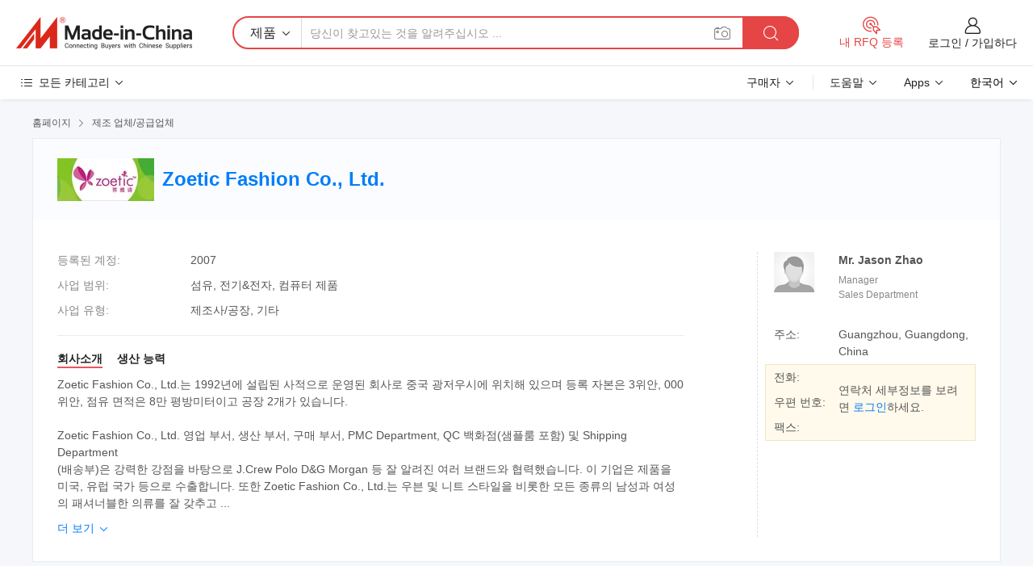

--- FILE ---
content_type: application/javascript
request_url: https://www.micstatic.com/common/js/business/global/global_v2_9d00e11b.js
body_size: 48985
content:
function _toConsumableArray(e){return _arrayWithoutHoles(e)||_iterableToArray(e)||_unsupportedIterableToArray(e)||_nonIterableSpread()}function _nonIterableSpread(){throw new TypeError("Invalid attempt to spread non-iterable instance.\nIn order to be iterable, non-array objects must have a [Symbol.iterator]() method.")}function _unsupportedIterableToArray(e,t){if(e){if("string"==typeof e)return _arrayLikeToArray(e,t);var r={}.toString.call(e).slice(8,-1);return"Object"===r&&e.constructor&&(r=e.constructor.name),"Map"===r||"Set"===r?Array.from(e):"Arguments"===r||/^(?:Ui|I)nt(?:8|16|32)(?:Clamped)?Array$/.test(r)?_arrayLikeToArray(e,t):void 0}}function _iterableToArray(e){if("undefined"!=typeof Symbol&&null!=e[Symbol.iterator]||null!=e["@@iterator"])return Array.from(e)}function _arrayWithoutHoles(e){if(Array.isArray(e))return _arrayLikeToArray(e)}function _arrayLikeToArray(e,t){(null==t||t>e.length)&&(t=e.length);for(var r=0,n=Array(t);r<t;r++)n[r]=e[r];return n}function _typeof(e){"@babel/helpers - typeof";return _typeof="function"==typeof Symbol&&"symbol"==typeof Symbol.iterator?function(e){return typeof e}:function(e){return e&&"function"==typeof Symbol&&e.constructor===Symbol&&e!==Symbol.prototype?"symbol":typeof e},_typeof(e)}function ownKeys(t,e){var r=Object.keys(t);if(Object.getOwnPropertySymbols){var n=Object.getOwnPropertySymbols(t);e&&(n=n.filter(function(e){return Object.getOwnPropertyDescriptor(t,e).enumerable})),r.push.apply(r,n)}return r}function _objectSpread2(t){for(var e=1;e<arguments.length;e++){var r=null!=arguments[e]?arguments[e]:{};e%2?ownKeys(Object(r),!0).forEach(function(e){_defineProperty2(t,e,r[e])}):Object.getOwnPropertyDescriptors?Object.defineProperties(t,Object.getOwnPropertyDescriptors(r)):ownKeys(Object(r)).forEach(function(e){Object.defineProperty(t,e,Object.getOwnPropertyDescriptor(r,e))})}return t}function _defineProperty2(e,t,r){return(t=_toPropertyKey(t))in e?Object.defineProperty(e,t,{value:r,enumerable:!0,configurable:!0,writable:!0}):e[t]=r,e}function _toPropertyKey(e){var t=_toPrimitive(e,"string");return"symbol"==_typeof(t)?t:t+""}function _toPrimitive(e,t){if("object"!=_typeof(e)||!e)return e;var r=e[Symbol.toPrimitive];if(void 0!==r){var n=r.call(e,t||"default");if("object"!=_typeof(n))return n;throw new TypeError("@@toPrimitive must return a primitive value.")}return("string"===t?String:Number)(e)}void function(){var e=window.location;if(/^192\.168\.\d+\.\d+$/.test(e.hostname)){return}var t="mad";var r="e-i";var n="n-ch";var i="ina";var a=[t,r,n,i].join("");var o="vemic";var s="e-cigaretteschina";var l="micstatic";var u="bmic\\.org\\.cn";var f="com";var c="www";var d="crov";var v=new RegExp("(?:^|\\.)(?:(?:"+[a,o,l,s,d].join("|")+")\\."+f+"|"+u+")$","i");var p=/^[\w\-]+\.[\w\-]+$/;var m=window.self!==window.top;var h=document.referrer;var g;if(h){g=h.match(/^\w+:\/\/([^\/]*)/)[1];g=g.replace(/\:\d+$/,"")}if(m&&g&&!v.test(g)){var y=window.top;var w=e.href;try{y.location.replace?y.location.replace(w):y.location.href=w}catch(e){y.top.location=w}return}if(!v.test(e.hostname)){var w=e.href.replace(e.hostname.match(/[\w\-]+\.[\w\-]+$/)[0],(p.test(e.hostname)?c+".":"")+a+"."+f);e.replace?e.replace(w):e.href=w}}.call(this);void function(){var e=location.hostname;if(/^[\d\.]+$/.test(e)){return}var r=/[\w\-]+\.[\w\-]+$/.exec(e)[0];var t=function e(){var t=false;var r=document.createElement("canvas");if(r.toDataURL){t=/^data:image\/webp/.test(r.toDataURL("image/webp"))}return t};var n=function e(t){var r=new Image;r.onload=function(){t(true)};r.onerror=function(){t(false)};r.src="[data-uri]"};var i=function e(t){document.cookie="webp="+(t||"t")+"; path=/; domain=."+r+"; expires="+new Date("2099-12-31").toUTCString()};if(t()){i("t")}else{n(function(e){if(e){i("t")}else{i("f")}})}}.call(this);if(typeof ATF==="undefined"){var events="selectstart contextmenu dragstart mousedown copy cut";var shield=function e(t){if(t.target.tagName.toLowerCase()==="img"){t.preventDefault()}};var ATF=function(r){var e=function e(t){r(t).unbind(events,shield).bind(events,shield)};e(".J-ATF");r(function(){e(".J-ATF")});return e}.call(this,this.jQuery)}void function(){var e=1;if(window.devicePixelRatio){e=window.devicePixelRatio}var t=new Date;t.setFullYear(t.getFullYear+1);try{document.cookie=["dpr=",e,"; domain=",".",document.domain.match(/[\w\-]+\.[\w\-]+$/)[0],"; path=/; expires=",t.toUTCString()].join("")}catch(e){}}.call(this);var _templateResolve=function(){var l=/(.)^/;var t={"&":"&amp;","<":"&lt;",">":"&gt;",'"':"&quot;","'":"&#x27;","/":"&#x2F;"};var u={"'":"'","\\":"\\","\r":"r","\n":"n","\t":"t","\u2028":"u2028","\u2029":"u2029"};var f=/\\|'|\r|\n|\t|\u2028|\u2029/g;window.__htmlEscape=function(e){if(e==null)return"";return(""+e).replace(new RegExp("[&<>\"/']","g"),function(e){return t[e]})};var e=function e(a,t,r){if(!a)return;var n;r={evaluate:/{{([\s\S]+?)}}/g,interpolate:/{{=([\s\S]+?)}}/g,escape:/{{-([\s\S]+?)}}/g};var i=new RegExp([(r.escape||l).source,(r.interpolate||l).source,(r.evaluate||l).source].join("|")+"|$","g");var o=0;var s="__p+='";a.replace(i,function(e,t,r,n,i){s+=a.slice(o,i).replace(f,function(e){return"\\"+u[e]});if(t){s+="'+\n((__t=("+t+"))==null?'':__htmlEscape(__t))+\n'"}if(r){s+="'+\n((__t=("+r+"))==null?'':__t)+\n'"}if(n){s+="';\n"+n+"\n__p+='"}o=i+e.length;return e});s+="';\n";if(!r.variable)s="with(obj||{}){\n"+s+"}\n";s="var __t,__p='',__j=Array.prototype.join,"+"print=function(){__p+=__j.call(arguments,'');};\n"+s+"return __p;\n";try{n=new Function(r.variable||"obj",s)}catch(e){e.source=s;throw e}if(t)return n(t);var e=function e(t){return n.call(this,t)};e.source="function("+(r.variable||"obj")+"){\n"+s+"}";return e};return e}();void function(o,w){var b=function e(){return!!w(".J-top-loginInfo").length};var e=function e(){return!!w(".J-jumpNext").length};var s=true;if(o.topLoginInfo||!b()){return}var t=w(".J-header-signInfo-2");if(t.length){var r=w(".J-userFeature").clone();t.replaceWith(r);w(".J-search-remove",r).remove()}var a=w(".J-search-bar-wrap");var l=w(".J-top-logged-2");var u=w(".J-header-inquiry-2");var f="user-signed";var c="zero-num";var d="middel-title";var x=function e(t,r,n){r=r||0;n=n||0;var i;if(t){i=r+n}else{i=n}if(i===0){l.addClass(d);u.addClass(d)}else{l.removeClass(d);u.removeClass(d)}if(r===0){l.addClass(c)}else{l.removeClass(c)}if(n===0){u.addClass(c)}else{u.removeClass(c)}if(t){a.addClass(f)}else{a.removeClass(f)}};var O={BUYER:"1",SUPPLIER:"2",FREESUPPLIER:"3"};var S=function e(t){if(!t.newMailNum&&!t.rfqNum&&!t.unReadNoticeNum||t.newMailNum){w(".J-top-tab").eq(0).trigger("click")}if(!t.newMailNum&&t.rfqNum){w(".J-top-tab").eq(1).trigger("click")}if(!t.newMailNum&&!t.rfqNum&&t.unReadNoticeNum){w(".J-top-tab").eq(2).trigger("click")}};var n=function e(t){if(!b()){return}t=w.extend({},{messages:[],rfqContents:[],noticeContents:[],newMailNum:0,rfqNum:0,userType:"",isForeign:true},t);var r=w(".J-focusChinaLink");if(t.userType===O.SUPPLIER||t.userType===O.FREESUPPLIER||t.userType===""&&!t.isForeign){r.attr("href","//www.focuschina.com/")}!!t.inquiryBasketNum?w(".nail-header .J-top-basketNum").show():w(".nail-header .J-top-basketNum").hide();w(".J-top-basketNum").html(t.inquiryBasketNum||0);var n=0;if(t.canManageInquiry){n=parseInt(t.newMailNum+t.rfqNum)||0}else{n=t.newMailNum||0}x(t.login,n,t.inquiryBasketNum);if(!t.login){w(".J-top-unlogin").show();w(".J-top-logged").hide();return}w(".J-top-unlogin").hide();w(".J-top-logged").show();var i=w(".J-top-username");if(!i.is(".J-top-named")&&t.name){i.text(t.name||"")}var a=w(".J-userFeature");if((t.userType==O.SUPPLIER||t.userType==O.FREESUPPLIER)&&!!w("#J-top-inquiry-tmpl").length){var o=_templateResolve(w("#J-top-inquiry-tmpl").html()),s=_templateResolve(w("#J-top-rfq-tmpl").html()),l=_templateResolve(w("#J-top-notice-tmpl").html());var u=w(".J-top-notice",a);w(".J-num",u).html(t.unReadNoticeNum||0);if(t.unReadNoticeNum){n+=t.unReadNoticeNum||0}w(".J-top-inquiry-block",a).html(o(t));w(".J-top-rfq-block",a).html(s(t));w(".J-top-notice-block",a).html(l(t));S(t)}w(".J-messageTotal").html(n);if(t.userType==O.BUYER){w(".J-buyer",a).show();w(".J-supplier",a).hide()}else if(t.userType==O.SUPPLIER){w(".J-supplier",a).show();w(".J-buyer",a).hide()}else if(t.userType===O.FREESUPPLIER){w(".J-supplier",a).show();w(".J-buyer",a).hide();w(".J-top-editor:not(:nth-child(2))",a).hide();w(".J-top-visit",a).hide();w(".J-top-visit",a).prev(".m-header-option-item.J-supplier").hide()}else{}var f=w(".J-top-inquiry",a);w(".J-num",f).html(t.newMailNum);if(t.newMailNum>0){var c=w(".J-top-inquiry a",a);c.attr("href",c.attr("data-unRead"))}var d=w(".J-top-rfq",a);w(".J-num",d).html(t.rfqNum||0);if(t.userType==O.BUYER){if(t.rfqNum&&t.rfqNum>0){var v=w(".J-buyer.J-top-rfq a",a);v.attr("href",v.attr("data-unRead"))}}if(!t.canManageInquiry){d.hide()}var p=w(".J-top-editor:not(:nth-child(2))",a);var m=w(".J-top-visit",a);if(t.userType==O.SUPPLIER&&!!t.canManageInfo){}else{p.hide();m.hide();w(".J-top-visit",a).prev(".m-header-option-item.J-supplier").hide()}var h="http://service.made-in-china.com/developing/activities/4992.html";var g="//www.made-in-china.com/special/forbuyerapp/";var y=null;if(t.login||t.name){if(t.userType===O.BUYER){y=g}else{y=h}}else{y=g}w(".J-header-app-link").attr("href",y)};var v=null;var p=function e(t,r){n(t);v=null;if(typeof r==="function"){r(t)}if(t.login&&window["sensors"]&&t.sensorsUserId){window.sensors.login(t.sensorsUserId)}else if(window["sensors"]){try{sensors.quick("isReady",function(){if(sensors.store.getDistinctId()=="EEnxEJQbMJmm_00"){sensors.logout(true)}})}catch(e){}}};var i=function e(t,r){if(!b()){return}var n={};var i=w(".J-top-loginInfo").attr("data-useless");if(i){n.useless=i}if(!!w(".J-top-head-type").length&&w(".J-top-head-type").val()==="vo"){n.envo=true}w.extend(true,n,t);var a="//www.made-in-china.com/head.do?xcase=getHead";if(o.__HEADER_USER_INFO__&&s){s=false;o.__HEADER_USER_INFO__.then(function(e){p(e,r)});return}v&&v.abort();v=w.ajax({url:a,cache:false,dataType:"json",xhrFields:{withCredentials:true},data:n,timeout:100*1e3,success:function e(t){p(t,r)},error:function e(){v=null}})};var m=null;var h=function e(t,r){if(!b()){return}var n={};w.extend(true,n,t);var i="//www.made-in-china.com/head.do?xcase=getBasketNum";m&&m.abort();m=w.ajax({url:i,cache:false,dataType:"json",xhrFields:{withCredentials:true},data:n,timeout:100*1e3,success:function e(t){if(!b()){return}w(".J-top-basketNum").html(t.basketNum||0);x(false,0,t.basketNum);m=null;if(typeof r==="function"){r(t)}},error:function e(){m=null},complete:function e(){if(window["sensors"]){try{sensors.quick("isReady",function(){if(sensors.store.getDistinctId()=="EEnxEJQbMJmm_00"){sensors.logout(true)}})}catch(e){}}}})};w(".J-top-tab").each(function(e,t){w(this).click(function(){w(".J-top-tab").removeClass("selected");w(this).addClass("selected");w(".J-top-block").hide();w(".J-top-block").eq(e).show()})});if(b()){var g=encodeURIComponent(window.location.href);if(e()){w(".J-top-signIn").attr("href",w(".J-top-signIn").attr("href")+"?jumpNext=1&baseNextPage="+g)}else{w(".J-top-signIn").attr("href",w(".J-top-signIn").attr("href")+"?baseNextPage="+g)}w(".J-top-signOut").attr("href",w(".J-top-signOut").attr("href")+"&baseNextPage="+g)}if(!("__IS_USER_LOGED__"in o)||o.__IS_USER_LOGED__){i()}else{h()}var y=function e(t){i(null,t)};o.topLoginInfo={update:n,request:i,getStatus:y}}.call(this,this,this.jQuery||this.Zepto);(function(c){function e(){var e="";if(c("#top .site-nav .inquiry a").eq(0).attr("href")==="/report-cart/"){e="&sc=1"}var t="//www.made-in-china.com/ajaxfunction.do?xcase=ajaxlogonconnection"+e+"&t="+(new Date).getTime()+"&callback=?";c.ajax({url:t,type:"get",dataType:"jsonp",cache:false,success:function e(t){r(t)},error:{}})}function r(e){if(!e||!e.length){return}var t=encodeURIComponent(window.location.href);var r=c("#top .user-nav").eq(0);var n=c("#top .site-nav .inquiry a strong")[0];var i=e[3]||0;var a=e[4]?"//purchase.made-in-china.com/":"//membercenter.made-in-china.com";var o='<li class="first menu-item">Welcome <a href="'+a+'"><strong>'+(e[1]||"")+"</strong></a>!";var s='<li class="message menu-item"><a href="//membercenter.made-in-china.com/messagecenter.do?xcase=inbox" alt="'+i+' New Message(s)" title="'+i+' New Message(s)" class="red">'+'<i class="icon">&#xf0e0;</i>'+i+"</a></li>";var l=c("#sendInquiryBuyerStatus").val();var u="";if(l=="1"){u='<li class="menu-item last"><a rel="nofollow" href="https://login.made-in-china.com/logon.do?xcase=doLogout">Sign Out</a></li>'}else{u='<li class="menu-item last"><a rel="nofollow" href="https://login.made-in-china.com/logon.do?xcase=doLogout&baseNextPage='+t+'">Sign Out</a></li>'}n&&c(n).html(e[2]||0);if(r.length){if(e&&!e[0]){var f='<li class="first menu-item"><a rel="nofollow" href="//membercenter.made-in-china.com/join/">Join Free</a></li>'+'<li class="signin menu-item"><a rel="nofollow" href="https://login.made-in-china.com/sign-in/?baseNextPage='+t+'">'+"Sign In</a></li>";r.empty();r.html(f);return}r.empty();r.html(o+s+u)}if(window["sensors"]&&e&&e[0]===1){window.sensors.login(e[5])}else if(window["sensors"]){try{sensors.quick("isReady",function(){if(sensors.store.getDistinctId()=="EEnxEJQbMJmm_00"){sensors.logout(true)}})}catch(e){}}}if(window.topLoginInfo){window.logonRefresh=window.topLoginInfo.request}else{e();window.logonRefresh=e}})(this.jQuery||this.Zepto);if(window.$){$(function(){var t="&#xf0d8;",r="&#xf0d7;",n=".dropmenu-hd",e=".dropmenu-list",i=".icon",a=[],o;a.push($("#multi-lang"));a.push($("#quick-nav"));a.push($("#dev_hotword"));a.push($("#buyer-guide"));a.push($("#supplier-guide"));for(var s=0;s<a.length;s++){o=a[s];if(o&&o.length){(function(){var e=arguments[0];e.find(n).bind("mouseover",function(){e.addClass("hover");e.find(i).html(t)});e.bind("mouseleave",function(){e.removeClass("hover");e.find(i).html(r)})})(o)}}if($("#buyerappend").length!==0){$("#buyer-guide").bind("mouseover",function(){if(!window["initAsyncBuyer"]){var e='<a href="//purchase.made-in-china.com/trade-service/quotation-request.html" rel="nofollow">Post Sourcing Request</a>'+'<a href="//resources.made-in-china.com/industry-analysis-reports/" rel="nofollow">Industry Analysis</a>'+'<a href="//www.made-in-china.com/tradeservice/private-sourcing-meetings.html" rel="nofollow">Meet Suppliers</a>'+'<a href="//www.made-in-china.com/trademessenger/" rel="nofollow">TradeMessenger</a>';$("#buyerappend").after(e);window["initAsyncBuyer"]=true}})}if($("#supplierappend").length!==0){$("#supplier-guide").bind("mouseover",function(){if(!window["initAsyncSupplier"]){var e='<a href="//sourcing.made-in-china.com/suppliers.html" rel="nofollow">Search Sourcing Requests</a>'+'<a href="//membercenter.made-in-china.com/product.do?xcase=list" rel="nofollow">Manage Products</a>'+'<a href="//membercenter.made-in-china.com/messagecenter.do?xcase=inbox&assignFlag=0" rel="nofollow">Manage Messages</a>'+'<a href="http://service.made-in-china.com/" rel="nofollow">&#x4f1a;&#x5458;e&#x5bb6;</a>'+'<a href="//www.made-in-china.com/audited-suppliers/for-suppliers/index-cn.html" rel="nofollow">&#x52a0;&#x5165;&#x8ba4;&#x8bc1;&#x4f9b;&#x5e94;&#x5546;</a>';$("#supplierappend").append(e);window["initAsyncSupplier"]=true}})}})}(function(){var e=typeof __supplierFeatureIsShowCn==="undefined"?false:__supplierFeatureIsShowCn;var t="";var r=!!$(".J-top-lan").length&&$(".J-top-lan").val()!=="English"?1:0;var n=["For Supplier","中国供应商"][r];if(e){t='<li class="m-header-option J-showCn">'+'    <a rel="nofollow" href="//cn.made-in-china.com/" target="_blank">加入内贸站</a>'+"</li>"}var i="";if(!window.__IS_USER_LOGED__){i='<li class="m-header-option-btns">'+'<a href="//login.made-in-china.com/join/?accountType=supplier" class="btn">注册供应商</a>'+'<a href="//login.made-in-china.com/sign-in/?switchLan=1" class="btn">登录</a>'+"</li>"}var a='<div class="m-header-menu-item m-header-select pad-header-menu-item J-tab-trigger">'+'    <span class="m-header-menu-title m-header-select-title">'+n+'<i class="ob-icon icon-down"></i></span>'+'    <ul class="m-header-option-list m-header-option-list-supplier">'+'        <li class="m-header-option">'+'            <a ads-data="st:104" rel="nofollow" href="//www.made-in-china.com/supplier-membership.html" target="_blank">加入高级会员</a>'+"        </li>"+'        <li class="m-header-option">'+'            <a ads-data="st:104" rel="nofollow" href="//membercenter.made-in-china.com/package.do?xcase=packageList" target="_blank">外贸服务市场</a>'+"        </li>"+'        <li class="m-header-option">'+'            <a ads-data="st:104" rel="nofollow" href="//expo.made-in-china.com/about-us.html" target="_blank">加入云展会</a>'+"        </li>"+'        <li class="m-header-option">'+'            <a ads-data="st:104" rel="nofollow" href="//membercenter.made-in-china.com/supplier/point/mall.html" target="_blank">积分商城</a>'+"        </li>"+'        <li class="m-header-option">'+'            <a ads-data="st:104" rel="nofollow" href="//sourcing.made-in-china.com/suppliers.html" target="_blank">Search Sourcing Requests</a>'+"        </li>"+'        <li class="m-header-option">'+'            <a ads-data="st:104" rel="nofollow" href="https://logistics.made-in-china.com/" target="_blank">国际物流</a>'+"        </li>"+'        <li class="m-header-option">'+'            <a ads-data="st:104" href="//service.made-in-china.com/" target="_blank">外贸e家</a>'+"        </li>"+t+'        <li class="m-header-option">'+'            <a ads-data="st:104" rel="nofollow" href="//membercenter.made-in-china.com/newtrade/page/seller/introduce.html" target="_blank">加入交易服务</a>'+"        </li>"+i+"    </ul>"+"</div>";var o=$("#J-supplierFeature-container");o.replaceWith(a)})();$(function(){var e=function(){var n=document.createElement("div");var o=function e(t,r){n.innerHTML="";if(typeof r==="string"){n.innerHTML=r}r=n.firstChild.cloneNode(false);if(r&&r.nodeType===1){t.parentNode&&t.parentNode.insertBefore(r,t);r.appendChild(t)}};var e=function e(t,r){if(!t||!r){return}var n=typeof r==="function";t="length"in t&&typeof t!=="function"?t:[t];var i;for(var a=0;a<t.length;a++){i=t[a];if(i){o(i,n?r.call(i,a):r)}}};return e}.call(this);if(document.getElementById("headRfqList")){var t='<div class="rfq-post-tip" style="display:none">'+'<div class="rfq-post-tipcont">'+"<h3>Easy Sourcing</h3>"+'<p class="rfq-sub-title">More Convenient, More Efficient</p>'+'<ul class="rfq-info-list">'+'<li><i class="micon">&#xe05a;</i>One request, multiple quotes</li>'+'<li><i class="micon">&#xe05a;</i>Verified suppliers matching</li>'+'<li><i class="micon">&#xe05a;</i>Quotes comparison and sample request</li>'+"</ul>"+'<div><a id="headRfqList-sub" href="//purchase.made-in-china.com/trade-service/quotation-request.html?source=2" class="btn btn-main">Post Your Request NOW</a></div>'+"</div>"+'<span class="arrow arrow-top"><span class="arrow arrow-in"></span></span>'+"</div>";if(!document.getElementById("rfqPostBox")){e(document.getElementById("headRfqList"),"<div class='rfq-post-box' id='rfqPostBox'></div>");document.getElementById("rfqPostBox").innerHTML=document.getElementById("rfqPostBox").innerHTML+t;var r=document.createElement("link");r.type="text/css";r.rel="stylesheet";r.href="https://www.micstatic.com/common/js/business/showRfqList/rfq-post-dropmenu_dff80909.css?t=20190626";document.getElementsByTagName("head")[0].appendChild(r)}document.getElementById("rfqPostBox").onmouseover=function(){$(".rfq-post-tip").show()};document.getElementById("rfqPostBox").onmouseout=function(){$(".rfq-post-tip").hide()}}});if(window.$){$(function(){(function(){$("#androidapp").bind("click",function(){$("#appType").val("android");setTimeout(function(){$("#appbuyerform").submit()},0)});$("#iphoneapp").bind("click",function(){$("#appType").val("iphone");setTimeout(function(){$("#appbuyerform").submit()},0)})})()})}(function(e){var t={mn:null,el:null,eopt:null,eotm:null,link:""};t.link=encodeURIComponent(e.location.host+e.location.pathname);function r(e){if(!e||Object.prototype.toString.call(e)!=="[object Object]"){throw"send ue log error: log format error!"}if(typeof Probe!=="undefined"){Probe().post($.extend({},t,e))}}window.UELog=r})(window);$(function(){var e=$(".J-supplier a");if(e.length>0){e.bind("click",function(){UELog({mn:"headerLink",el:$(this).html(),eopt:"click"})})}var t=$(".vo-nav-sub-item");if(t.length>0){t.bind("click",function(){UELog({mn:"voSubNav",el:$(this).html(),eopt:"click"})})}});window.jQuery&&function(p){var m={config:{cover_baseFloatZIndex:888,cover_overlay:!0},setConfig:function e(t){m.config=p.extend(!0,m.config,t||{})}};m.tools=function(){return{env:function(){var e=navigator.userAgent.toLowerCase();return{ie:!1,ie6:!1,ie10:!1,mac:-1<e.indexOf("macintosh"),webkit:-1<e.indexOf(" applewebkit/"),isCustomDomain:function e(){if(!this.ie)return!1;var t=document.domain,r=window.location.hostname;return t!=r&&t!="["+r+"]"}}}(),genKey:function e(){return Array.prototype.slice.call(arguments).join("-")},setOpacity:function e(t,r){this.env.ie&&!this.env.ie10?(r=Math.round(100*r),p(t).css("filter",100<=r?"":"progid:DXImageTransform.Microsoft.Alpha(opacity="+r+")")):p(t).css("opacity",r)},getViewPaneSize:function e(){var t="CSS1Compat"==document.compatMode;return{width:(t?document.documentElement.clientWidth:document.body.clientWidth)||0,height:(t?document.documentElement.clientHeight:document.body.clientHeight)||0}},getScrollPosition:function e(){var t=window;if("pageXOffset"in t)return{x:t.pageXOffset||0,y:t.pageYOffset||0};t=t.document;return{x:t.documentElement.scrollLeft||t.body.scrollLeft||0,y:t.documentElement.scrollTop||t.body.scrollTop||0}},getSize:function e(t){return{width:t.offsetWidth||0,height:t.offsetHeight||0}}}}();m.cover=function(){function n(n){var e=c.options,t=p(window);if(n)"function"==typeof n[n.data("options").showAnim]?n[n.data("options").showAnim]():n.show();else{var r=['<div tabIndex="-1" style="position: ',m.tools.env.ie6?"absolute":"fixed","; z-index: ",f+1,"; top: 0px; left: 0px;transform: translateZ(10px); ",m.tools.env.ie6?"":"background-color: "+e.bgColor,'" style="display:none" class="',e.coverClass,'">'];m.tools.env.ie6&&m.bgIframe&&r.push(m.bgIframe.html(e.bgColor));r.push("</div>");n=p(r.join(""));m.tools.setOpacity(n,void 0!=e.bgOpacity?e.bgOpacity:.5);n.bind("keydown",function(){return!1});n.bind("keypress",function(){return!1});n.bind("keyup",function(){return!1});p("body").append(n);n.data("options",e);"function"==typeof n[e.showAnim]?n[e.showAnim]():n.show();s[c.coverKey]=n;s[c.coverKey].used=!1}l=n;var i=n.data("options").rangeId,e=function e(){var t=m.tools.getViewPaneSize();if(i&&0<p("#"+i).length&&p("#"+i).attr("id")==i){var t=m.tools.getSize(p("#"+i).get(0)),e=p("#"+i).offset().left,r=p("#"+i).offset().top;n.css("position","absolute");n.css({left:e+"px",top:r+"px"})}n.css({width:t.width+"px",height:t.height+"px"})},a=function e(){var t=m.tools.getScrollPosition();i&&0<p("#"+i).length&&p("#"+i).attr("id")==i&&(t={x:p("#"+i).offset().left,y:p("#"+i).offset().top});n.css({left:t.x+"px",top:t.y+"px"})};u=e;t.bind("resize",e);e();m.tools.env.mac&&m.tools.env.webkit||n.focus();if(m.tools.env.ie6){var o=function e(){a();arguments.callee.prevScrollHandler.apply(this,arguments)};t.get(0).setTimeout(function(){o.prevScrollHandler=window.onscroll||function(){};window.onscroll=o},0);a()}}function i(e){var t=e?e:t;t&&(e=p(window),t.hide(),e.unbind("resize",u),m.tools.env.ie6&&e.get(0).setTimeout(function(){window.onscroll=window.onscroll&&window.onscroll.prevScrollHandler||null},0),u=null)}var s={},a=[],l,u,f=null,c={};return{show:function e(t){m.tools.env.ie6&&m.setConfig({cover_overlay:!1});c.options=p.extend(!0,{rangeId:"",bgColor:"#000",bgOpacity:.65,baseFloatZIndex:m.config.cover_baseFloatZIndex,showAnim:"fadeIn",dialog:null,overlay:m.config.cover_overlay,coverClass:""},t||{});c.coverKey=m.tools.genKey(c.options.bgColor,c.options.bgOpacity,c.options.baseFloatZIndex,c.options.rangeId);t=s[c.coverKey];if(null===f||0==a.length)f=m.config.cover_baseFloatZIndex;if(!c.options.overlay){var r=0<a.length?a[a.length-1]:null;r&&r.base&&r.key!=c.coverKey&&i(s[r.key])}n(t);s[c.coverKey].used?(t.css("z-index",f+1),a.push({key:c.coverKey})):(s[c.coverKey].used=!0,a.push({key:c.coverKey,base:!0}));p(c.options.dialog).css("z-index",f+=10)},hide:function e(){if(0!=a.length){var t=a[a.length-1],r=1<a.length?a[a.length-2]:null;r&&t.key==r.key||i(l);f-=10;r&&(n(s[r.key]),s[r.key].css("z-index",f-9));t.base&&(s[t.key].used=!1);a.pop()}},remove:function e(){for(var t in s)s[t].remove();s={};a=[];f=null},getCover:function e(){return l}}}();m.drag=function(){return function(e){function r(e){var t=m.tools.getSize(p(u).get(0)),r=m.tools.getViewPaneSize(),n=e.screenX,i=e.screenY,a=n-f.x,o=i-f.y;f={x:n,y:i};c.x+=a;c.y+=o;n=c.x+v[3]<d?-v[3]:c.x-v[1]>r.width-t.width-d?r.width-t.width+(l.rtl?v[1]:0):c.x;t=c.y+v[0]<d?-v[0]:c.y-v[2]>r.height-t.height-d?r.height-t.height+v[2]:c.y;r="fixed"==p(u).css("position");i=p(u).css("marginTop");a=p(u).css("marginLeft");s._.position={x:n,y:t};0!=parseFloat(i)&&"auto"!=i&&(t-=parseFloat(i));0!=parseFloat(a)&&"auto"!=a&&(n-=parseFloat(a));r||(r=m.tools.getScrollPosition(),n+=r.x,t+=r.y);l.rtl&&(r=m.tools.getSize(p(u).get(0)),n=m.tools.getViewPaneSize().width-r.width-n);t={top:(0<t?t:0)+"px"};t[l.rtl?"right":"left"]=(0<n?n:0)+"px";p(u).css(t);s._.moved=1;e.preventDefault()}function n(e){p(document).unbind("mousemove",r);p(document).unbind("mouseup",n);m.tools.env.ie6&&m.cover&&0!=m.cover.getCover().find(".bgiframe:visible").length&&(e=m.cover.getCover().find(".bgiframe:visible").get(0).contentWindow.document,p(e).unbind("mousemove",r),p(e).unbind("mouseup",n))}function i(){var e=m.tools.getScrollPosition();s._.position={x:p(u).offset().left-e.x,y:p(u).offset().top-e.y}}var s=this,l=s._=p.extend(!0,{dialog:null,title:null,margins:null,magnetDistance:null,rtl:!1},e||{});if(l.dialog&&l.title){var u=l.dialog;e=l.title;var f=null,c=null,d=l.magnetDistance,v=l.margins||[0,0,0,0];null===d&&(d=20);p(e).bind("mousedown",function(e){i();f={x:e.screenX,y:e.screenY};p(document).bind("mousemove",r);p(document).bind("mouseup",n);c=s._.position||{};if(m.tools.env.ie6&&m.cover&&0!=m.cover.getCover().find(".bgiframe:visible").length){var t=m.cover.getCover().find(".bgiframe:visible").get(0).contentWindow.document;p(t).bind("mousemove",r);p(t).bind("mouseup",n)}e.preventDefault()});p(e).bind("mouseover",function(){p(this).css("cursor","move")});p(e).bind("mouseout",function(){p(this).css("cursor","default")});i()}}}();m.bgIframe=function(){var r=function e(t){if(!m.tools.env.ie6)return"";var r=[];t="<html><body style=\\'background-color:"+t+";\\'></body></html>";r.push('<iframe class="bgiframe" hidefocus="true" frameborder="0" tabindex="-1" style="z-index:-1" src="javascript:');r.push("void((function(){document.open();document.write( '"+t+"' );document.close();})())");r.push('" style="position:absolute;left:0;top:0;width:100%;height: 100%;progid:DXImageTransform.Microsoft.Alpha(opacity=100)"></iframe>');return r.join("")},e=function e(t){t=p.extend(!0,{dialog:null,bgColor:"white"},t||{});m.tools.env.ie6&&null!=t.dialog&&0!==p(t.dialog).length&&0===p(t.dialog).children("iframe.bgiframe").length&&p(t.dialog).prepend(r(t.bgColor))};e.html=r;return e}();m.center=function(){return function(e){var t=e.dialog;if(0!=p(t).length){delete e.dialog;e=p.extend(!0,{dialog:null,position:"absolute",transform:"translateZ(20px)",top:"50%",left:"50%",marginTop:0,relative:!0},e||{});var r=p(t);"50%"==e.top&&(e.marginTop=-r.outerHeight()/2);"50%"==e.left&&(e.marginLeft=-r.outerWidth()/2);e.relative&&!r.parent().is("body")&&"static"==r.parent().css("position")&&r.parent().css("position","relative");delete e.relative;"fixed"==e.position&&m.tools.env.ie6&&(e.marginTop+=p(window).scrollTop(),e.position="absolute",p(window).scroll(function(){r.stop().animate({marginTop:p(window).scrollTop()-r.outerHeight()/2})}));r.css(e)}}}();p.fn.focusUI=function(){return function(e){var t=this.find("h2:first");0!=p(this).length&&(e=p.extend(!0,{cover:!1,drag:!1,center:!1,bgIframe:!0,title:null},e||{}),e.title&&0<p(e.title).length&&(t=p(e.title)),e.cover&&FocusUI.cover.show({dialog:this}),e.bgIframe&&(e.cover||FocusUI.bgIframe({dialog:this})),e.center&&FocusUI.center({dialog:this,position:"fixed"}),e.drag&&FocusUI.drag({dialog:this,title:t}))}}();window.FocusUI=m}(jQuery);jQuery(function(){var t=function e(){};var i=function e(t,r){if(t.indexOf("?")!==-1){t=t.split("?");if(t[1]){t[1]=t[1]+"&"+r.join("&")}else{t[1]=r.join("&")}t=t.join("?")}else if(t.indexOf("#")!==-1){t=t.splig("#");t[1]="?"+r.join("&");t=t.join("#")}else{t+="?"+r.join("&")}return t};var a="LOGON_CALLBACK_"+(new Date).valueOf();var r={tmpl:'<div id="dialog4login" style="display:none;">'+'<div id="header4login">'+'<div id="title4login"></div>'+'<a href="javascript:void(\'close\')" id="close4login"></a>'+"</div>"+'<div id="content4login">'+"</div>"+"</div>",elems:{wrap:"#dialog4login",header:"#header4login",title:"#title4login",close:"#close4login",content:"#content4login"},style:{ifrWidth:550,ifrHeight:290,width:565,height:"auto"},text:{title:"SIGN IN",close:""},url:"",callback:t};var n=null;var o=[];var e=function e(t){if(typeof t.callback==="function"){o.push(t.callback)}if(n){return n}n=this;this._={};this.elems={};this.config=jQuery.extend(true,{},r,t);this.init()};e.prototype={init:function e(){var t=this.elems;var r=this.config;t.$wrap=jQuery(r.tmpl);t.$header=t.$wrap.find(r.elems.header);t.$title=t.$wrap.find(r.elems.title);t.$close=t.$wrap.find(r.elems.close);t.$content=t.$wrap.find(r.elems.content);t.$title.html(r.text.title);t.$close.html(r.text.close);t.$wrap.appendTo(document.body).css({width:this.config.style.width,height:this.config.style.height});this.hide();var n=this;t.$close.click(function(e){e.stopPropagation();e.preventDefault();n.hide();n.unload()})},load:function e(t,r){document.domain="made-in-china.com";this.unload();window[a]=function(){while(o.length){o.shift().apply(this,[].slice.call(arguments))}};var n=[];if(document.domain!==window.location.hostname){n.push("domain="+document.domain)}n.push("callback="+a);r=i(r,n);t=i(t,["forwardPage="+encodeURIComponent(r)]);this.elems.$loginFrame=jQuery('<iframe src="'+t+'" frameborder="0" style="width:'+this.config.style.ifrWidth+"px; height:"+this.config.style.ifrHeight+'px"></iframe>').appendTo(this.elems.$content)},unload:function e(){if(this.elems.$loginFrame){this.elems.$loginFrame.remove()}window[a]=t},show:function e(){FocusUI.cover.hide();this.elems.$wrap.focusUI({cover:true,drag:false,center:true,bgIframe:true,bgColor:"#000",bgOpacity:.5});this.elems.$wrap.show().css("zIndex",1e3)},hide:function e(){this.elems.$wrap.hide();FocusUI.cover.hide()},callback:function e(t){typeof t==="function"&&o.push(t)},title:function e(t){this.elems.$title.html(t||this.config.text.title)},style:function e(t){$.extend(true,this.config.style,t);this.elems.$wrap.css({width:this.config.style.width,height:this.config.style.height})}};window.LoginLayer=e});void function($){var header={athena:function e(){$.ajax({url:"/head/headInfo.do",type:"post",dataType:"json",success:function e(t){r(t[0].status,t[0].welcomeUserName,t[0].newMailNumber)}});function r(e,t,r){var n=encodeURIComponent(window.location.href);var i=$(".athena-user-state").eq(0);if(!i.length){i=$(".state").eq(0)}var a=e[3]||0;var o='<li class="user menu-item first" id="welUser">Welcome <a href="//membercenter.made-in-china.com"><strong>'+(t||"")+"</strong></a>!</li>";var s='<li class="message menu-item"><a href="//membercenter.made-in-china.com/messagecenter.do?xcase=inbox" alt="'+r+' New Message(s)" title="'+r+' New Message(s)" class="red">'+'<i class="icon">&#xf0e0;</i>'+r+"</a></li>";var l='<li class="sign menu-item last"><a rel="nofollow" href="https://login.made-in-china.com/logon.do?xcase=doLogout&baseNextPage='+n+'">Sign Out</a></li>';if(!e){var u='<li class="user menu-item">New user? <a rel="nofollow" href="//membercenter.made-in-china.com/join/">Join Free</a></li>'+'<li class="sign menu-item"><a rel="nofollow" href="javascript:login();">'+"Sign In</a></li>";i.empty();i.html(u);return}i.empty();i.html(o+s+l)}},now:function now(){var _params="";if($("#top .site-nav .inquiry a").eq(0).attr("href")==="/report-cart/"){_params="&sc=1"}window.MIC_SRVRNM=document.location.protocol+"//"+document.location.host;var logonStatusURI=(window.MIC_SRVRNM||"")+"/ajaxfunction.do?xcase=ajaxlogonconnection"+_params+"&t="+(new Date).getTime();$.get(logonStatusURI,function(data){var str=data.replace(/^.*(\[.*\]).*$/g,"$1");switchLogonStatus(eval(str))});function switchLogonStatus(e){if(!e||!e.length){return}var t=encodeURIComponent(window.location.href);var r=$("#top .user-nav").eq(0);var n=$("#top .site-nav .inquiry a strong")[0];var i=e[3]||0;var a='<li class="first menu-item">Welcome <a href="//membercenter.made-in-china.com"><strong>'+(e[1]||"")+"</strong></a>!";var o='<li class="message menu-item"><a href="//membercenter.made-in-china.com/messagecenter.do?xcase=inbox" alt="'+i+' New Message(s)" title="'+i+' New Message(s)" class="red">'+'<i class="icon">&#xf0e0;</i>'+i+"</a></li>";var s='<li class="menu-item last"><a rel="nofollow" href="https://login.made-in-china.com/logon.do?xcase=doLogout&baseNextPage='+t+'">Sign Out</a></li>';n.innerHTML=e[2]||0;if(!e[0]){var l='<li class="first menu-item">New user? <a rel="nofollow" href="//membercenter.made-in-china.com/join/">Join Free</a></li>'+'<li class="signin menu-item"><a rel="nofollow" href="https://login.made-in-china.com/logon.do?xcase=logon&amp;baseNextPage='+t+'">'+"Sign In</a></li>";r.empty();r.html(l);return}r.empty();r.html(a+o+s)}},old:function(){window.MIC_SRVRNM=document.location.protocol+"//"+document.location.host;var requestLogonStatus=function requestLogonStatus(){var logonStatusTimerMax=1700;var logonStatusTimer=null;var logonStatusURI=(window.MIC_SRVRNM||"")+"/ajaxfunction.do?xcase=ajaxlogonconnection";var switchLogonStatus=function e(){if(!window.logonStatus){return}var t=document.getElementById("welcome_logon_span");var r=document.getElementById("inquiry_number_span");var n=document.getElementById("join_now_span");var i=document.getElementById("logout_span");var a=document.getElementById("logon_span");var o=document.getElementById("newMsg");var s=document.getElementById("vohome_span");if(parseInt(logonStatus[0])>0){t&&(t.innerHTML='Welcome <a href="//membercenter.made-in-china.com">'+(logonStatus[1]?"<strong>"+document.createTextNode(logonStatus[1]).nodeValue+"</strong>":"")+"!</a> ");r&&(r.innerHTML=logonStatus[2]);n&&(n.style.display="none");i&&(i.style.display="inline");a&&(a.style.display="none");s&&(s.style.display="inline");if(parseInt(logonStatus[3])>0){if(!o){o=document.createElement("span");o.setAttribute("id","newMsg");t.parentNode.insertBefore(o,t.nextSibling)}o.innerHTML=' | <a href="//membercenter.made-in-china.com/messagecenter.do?xcase=inbox"><img src="/images/new_msg.gif"  alt="#N0# New Message(s)" title="#N0# New Message(s)" /> #N0#</a>'.replace(/#N0#/g,logonStatus[3]);o.style.display="inline"}else{o&&(o.style.display="none")}}else{t&&(t.innerHTML="");r&&(r.innerHTML=logonStatus[2]);n&&(n.style.display="inline");i&&(i.style.display="none");a&&(a.style.display="inline");o&&(o.style.display="none")}};$.get(window.location.protocol+"//"+window.location.host+"/ajaxfunction.do?xcase=getLoginStatus",function(rsp){$.get(logonStatusURI,function(data){var str=data.replace(/^var\s*/,"window.");eval(str);switchLogonStatus()})})};window.addMICtoFavorite=function(e,t){try{window.external.AddFavorite(e,t)}catch(e){}};return function(){try{logonStatus="";requestLogonStatus();if(document.body.outerHTML){document.getElementById("welcome_fav").outerHTML='<a id="welcome_fav" href="javascript:addMICtoFavorite(\'//www.made-in-china.com',"Made-in-China.com - The world of China products');\">Add Made-in-China.com to your favorites list</a>"}}catch(e){}}}.call(this)};window.headerStatus=header}.call(this,window.jQuery);void function(){if(window["executeTM"]||window.self!=window.top){return}var ae=$("#J-detail-isProduct").length;var oe=function(){var s=function e(){};var o=function e(t){return t.replace(/^\s+|\s+$/g,"")};var i=function e(t,r){var n=document.createElement("script");n.type="text/javascript";n.async=n.defer=true;var i=false;var a=function e(){if(n.readyState==="complete"||n.readyState==="loaded"){o.call(n)}};var o=function e(){n.onload=n.onerror=s;if(i){n.detachEvent("onreadystatechange",a)}setTimeout(r,0)};n.onload=n.onerror=o;if(n.readyState&&!n.addEventListener){i=true;n.attachEvent("onreadystatechange",a)}n.src=t;document.body.appendChild(n)};var l=function e(t,r){var n=arguments.callee;i(t.shift(),function(){if(t.length){n(t,r)}else{r()}})};var e=function e(){var t=[].slice.call(arguments);if(!t.length){return}var r=s;if(typeof t[t.length-1]==="function"){r=t.pop()}var n=[];var i;for(var a=0;a<t.length;a++){i=t[a];if(typeof i==="function"){i=i()}if(typeof i==="string"){i=o(i);if(i){n.push(i)}}}if(!n.length){r()}else{l(n,r)}};return e}.call(this);var r=function e(ie){jQuery(function(){var i=function e(){};var w;var t;var l;var D={NO_RIGHT:"TradeMessenger is currently available to non-Chinese buyers and suppliers with business lienses or identity card."};var u=Object.prototype.toString;var b={map:function e(t,r){var n;var i=u.call(t).match(/\w+/g)[1];if(i==="Array"){n=[];for(var a=0;a<t.length;a++){n.push(r(a,t[a]))}}else if(i==="Object"){n={};for(var o in t){n[o]=r(o,t[o])}}return n},where:function e(t,r){var n;var i;var a=u.call(t).match(/\w+/g)[1];if(a==="Array"){n=[];for(var o=0;o<t.length;o++){i=r(o,t[o]);if(i){n.push(t[o])}}}else if(a==="Object"){n={};for(var s in t){i=r(s,t[s]);if(i){n[s]=t[s]}}}return n},indexOf:function e(t,r){var n=-1;for(var i=0;i<t.length;i++){if(t[i]===r){n=i;break}}return n}};var s=function e(t){var r=document.cookie.split("; ");for(var n=0;n<r.length;n++){var i=r[n].split("=");if(i[0]==t)return unescape(i[1])}};var x={en:{online:{title:"Chat with supplier online now!",href:"Chat Now",text:"Chat Now"},offline:{title:"Supplier is offline now, please leave your message.",href:"Chat Now",text:"Chat Now"}},es:{online:{title:"¡Chatear con proveedor en línea ahora!",href:"Charlar",text:"Charlar"},offline:{title:"El proveedor está fuera de línea ahora, por favor deje su mensaje",href:"Charlar",text:"Charlar"}},pt:{online:{title:"Converse com o fornecedor online agora!",href:"Conversar",text:"Conversar"},offline:{title:"O fornecedor está offline agora, deixe a sua mensagem, por favor.",href:"Conversar",text:"Conversar"}},fr:{online:{title:"Chattez avec le fournisseur en ligne maintenant !",href:"Discuter",text:"Discuter"},offline:{title:"Le fournisseur est déconnecté maintenant, veuillez laisser votre message.",href:"Discuter",text:"Discuter"}},ru:{online:{title:"Чат с поставщиком онлайн сейчас!",href:"Чат",text:"Чат"},offline:{title:"Поставщик офлайн теперь, пожалуйста, оставьте ваше сообщение.",href:"Чат",text:"Чат"}},it:{online:{title:"Chatta con il fornitore in linea adesso!",href:"Chat",text:"Chat"},offline:{title:"Fornitore è in linea ora, si prega di lasciare il vostro messaggio.",href:"Chat",text:"Chat"}},de:{online:{title:"Chatten Sie jetzt online mit dem Lieferanten!",href:"Chatten",text:"Chatten"},offline:{title:"Der Lieferant ist jetzt offline. Bitte hinterlassen Sie Ihre Nachricht.",href:"Chatten",text:"Chatten"}},nl:{online:{title:"Chat nu online met leverancier!",href:"Chatten",text:"Chatten"},offline:{title:"Leverancier is nu offline, laat uw bericht achter.",href:"Chatten",text:"Chatten"}},sa:{online:{title:"الدردشة مع المورد عبر الإنترنت الآن!",href:"تحدث معنا",text:"تحدث معنا"},offline:{title:"المورد غير متصل الآن ، يرجى ترك رسالتك.",href:"تحدث معنا",text:"تحدث معنا"}},ar:{online:{title:"الدردشة مع المورد عبر الإنترنت الآن!",href:"تحدث معنا",text:"تحدث معنا"},offline:{title:"المورد غير متصل الآن ، يرجى ترك رسالتك.",href:"تحدث معنا",text:"تحدث معنا"}},kr:{online:{title:"공급 업체 온라인과 채팅하십시오!",href:"채팅",text:"채팅"},offline:{title:"공급 업체는 현재 오프라인 상태입니다. 귀하의 메시지를 남겨주십시오.",href:"채팅",text:"채팅"}},jp:{online:{title:"今すぐオンラインでサプライヤーとチャット！",href:"チャット",text:"チャット"},offline:{title:"サプライヤーは現在オフラインです。メッセージを残してください。",href:"チャット",text:"チャット"}},hi:{online:{title:"आपूर्तिकर्ता के साथ अभी ऑनलाइन चैट करें!",href:"चैट",text:"चैट"},offline:{title:"आपूर्तिकर्ता अभी ऑफ़लाइन है, कृपया अपना संदेश छोड़ें.",href:"चैट",text:"चैट"}},th:{online:{title:"สนทนากับซัพพลายเออร์ออนไลน์ได้แล้ววันนี้!",href:"แชท",text:"แชท"},offline:{title:"ซัพพลายเออร์ออฟไลน์อยู่ในขณะนี้โปรดฝากข้อความของคุณไว้",href:"แชท",text:"แชท"}},tr:{online:{title:"Hemen çevrimiçi olarak tedarikçi ile sohbet edin!",href:"Sohbet",text:"Sohbet"},offline:{title:"Tedarikçi şu anda çevrimdışı, lütfen mesajınızı bırakın.",href:"Sohbet",text:"Sohbet"}},vi:{online:{title:"Trò chuyện với nhà cung cấp trực tuyến ngay bây giờ!",href:"Chat",text:"Chat"},offline:{title:"Nhà cung cấp hiện đang ngoại tuyến, vui lòng để lại tin nhắn của bạn.",href:"Chat",text:"Chat"}},id:{online:{title:"Mengobrol dengan pemasok secara online sekarang!",href:"Obrolan",text:"Obrolan"},offline:{title:"Pemasok sedang offline sekarang, harap tinggalkan pesan Anda.",href:"Obrolan",text:"Obrolan"}}};var e=location.hostname.split(".");if(e&&e[0]in x){e=e[0]}else if(e[0]=="membercenter"){e=window["tm3LanCode"]||"zh"}else if(e[0]=="purchase"){e="en"}else{e=s("lang")||"en"}var m=function e(){var t=location.hostname.split(".");var r={};r={lang:"en",tmlang:"en"};if(t[0]in x){r.lang=t[0];r.tmlang=t[0]}else{r.lang="en";r.tmlang="en"}if(w&&w.userStatus&&w.userStatus.userType&&w.userStatus.userType=="2"){r.tmlang="en"}if(t[0]==="www"){var n=s("lang")||"en";r.lang=n;r.tmlang=n}if(t[0]==="membercenter"){r.lang=window["tm3LanCode"]||window["lanCode"]&&["en","zh"][[lanCode.value][0]||1]||s("lang")||"en";r.tmlang=window["tm3LanCode"]||window["lanCode"]&&["en","zh"][[lanCode.value][0]||1]||s("lang")||"en"}if(t[0]==="purchase"){var i=location.href.split("lan=");if(i.length>1&&i[1]){var a=i[1].split("&")[0];r.lang=a;r.tmlang=a}else{r.lang="en";r.tmlang="en";if(document.querySelector(".J-lanDomain")&&document.querySelector(".J-lanDomain").value){var o=document.querySelector(".J-lanDomain").value;if(o in x){r.lang=o;r.tmlang=o}}}}if(t[0]==="customsdata"){r.lang="zh";r.tmlang="zh"}return r};var P=function e(t){var r=window.document.location.protocol+"//membercenter.made-in-china.com";var n=window.document.location.protocol+"//www.made-in-china.com";var i=window.document.location.protocol+"//webim.trademessenger.com";var a="https://login.made-in-china.com";var o={tm:i,tmloader:i+"/tm-new/assets/webtm/js/icon-new-loader.js?st="+parseInt((new Date).valueOf()/12/60/60/1e3),userTMStatus:n+"/ajaxfunction.do?xcase=getTmStatus",singleUserTMStatus:n+"/webtm/online",vo:r,en:n,token:r+"/tm.do?xcase=token4TMWeb&callback=?",users:n+"/im.do?xcase=getSubAccount",choose2talk:n+"/im.do?xcase=getTalk2User",audit:r+"/tm.do?xcase=tmRightsCheck",visitor:r+"/tm.do?xcase=visitorReg&lang="+m().lang,login:a+"/logon.do?xcase=logonPage4TM3",transition:n+"/im.do?xcase=tmLogonHandle",holderSelector:".tm3_chat_status",URL_THRESHOLD:1500,tmSupplierUserInfo:null};w=$.extend(true,{},o,ie.params);t(w)};var n=function(){var s=document.createElement("div");s.style.cssText="width:1px; height:1px; position:absolute; top:0; left:0; overflow:hidden;";var l=false;return{img:function e(t,r){if(!l){document.body.appendChild(s);l=true}var n=document.createElement("img");var i=[];for(var a in r){i.push(a+"="+encodeURIComponent(r[a]))}i.push("_="+(new Date).valueOf());var o=t+(/\?/.test(t)?"&":"?")+i.join("&");n.src=o;s.appendChild(n)}}}();var f=function e(){n.img("//www.made-in-china.com/ajaxfunction.do?xcase=tmExceptionLog",{type:1,para:encodeURIComponent(window.location.href)})};var a=function e(t,r){n.img("//membercenter.made-in-china.com/tm.do?xcase=testTM",{visitorId:t,url:encodeURIComponent(r)})};var r=function e(t){this.api=t||null;this.isReady=false;this.readyEvents=[]};r.prototype={execReady:function e(){if(this.isReady){for(var t=0;t<this.readyEvents.length;t++){this.readyEvents[t].call(this)}this.readyEvents=[]}},ready:function e(t){typeof t==="function"&&this.readyEvents.push(t);this.execReady()},beReady:function e(){this.isReady=true;this.execReady()},setApi:function e(t){if(t){this.api=t;this.beReady()}},linkAddBvId:function e(t){if(t.indexOf("bv_id=")!==-1||t.indexOf("pbv_id=")!==-1){return t}var r=document.getElementById("user_behavior_trace_id");var n="";if(!r||!r.value){return t}else{n=r.value}var i={originalLink:t,updatedLink:"",params:[]};var a="";var o=t.indexOf("#");if(o!==-1){a=t.substring(o);t=t.substring(0,o)}var s=t.indexOf("?");var l="";if(s!==-1){l=t.substring(s+1);l=l.replace(/&$/,"")}var u=l?l.split("&"):[];u.forEach(function(e){if(!e)return;var t=e.split("=");var r=t[0];var n=t[1];if(r){i.params.push({key:r,value:n||""})}});i.params.push({key:"bv_id",value:n});var f=i.params.map(function(e){return e.key+"="+e.value}).join("&");i.updatedLink=t.split("?")[0]+(f?"?"+f:"")+a;return i.updatedLink},chatTo:function e(t,r){this.api.chatTo($.extend(true,{refer:this.linkAddBvId(location.href)},t),r)}};var h=new r;var o=function e(){this.isReady=false;this.readyEvents=[]};o.prototype={execReady:function e(){if(this.isReady){for(var t=0;t<this.readyEvents.length;t++){this.readyEvents[t].call(this)}}},ready:function e(t){typeof t==="function"&&this.readyEvents.push(t);this.execReady()},beReady:function e(){this.isReady=true;this.execReady()}};var c=new o;var d={chat:'<a rel="nofollow" ads-data="st:13" class="J-open-tm" href="javascript:void(\'Chat Now\')" title="Chat with supplier online now!">Chat with Supplier.</a>',chat_2:'<span rel="nofollow" ads-data="st:13" class="J-open-tm" title="Chat with supplier online now!" role="button" tabindex="0" aria-label="tm">Chat with Supplier.</span>',online:'<a rel="nofollow" ads-data="st:13" class="" href="javascript:void(\'Chat Now\')" title="Chat with supplier online now!">Chat with Supplier.</a>',list:{wrap:'<div class="tmer-list">'+'<div class="tm-manager-box"><span>Sales Manager: </span><div class="inline tm-manager"></div></div>'+'<div class="tm-person-box"><span>Sales Person: </span><div class="inline tm-person"></div></div>'+"</div>",button:'<a rel="nofollow" ads-data="st:13" class="tm-user" href="javascript:void(\'Chat Now!\')" title="Chat with supplier online now!"></a>'},fixed:'<a rel="nofollow" ads-data="st:13" class="" href="javascript:void(\'Chat Now!\')" title="Chat with supplier online now!"></a>',teletext:'<div class="J-status"><div class="pic"><a rel="nofollow" ads-data="st:13" title="Chat with supplier online now!" href="#" class="J-hovertitle"><img src="https://www.micstatic.com/athena/img/tm-offline_7c6c0a90.png" alt="Offline" /></a></div><a rel="nofollow" ads-data="st:13" href="#" class="J-title">TM</a></div>',texticon:'<a rel="nofollow" ads-data="st:13" href="javascript:void(\'Chat Now\')" title="Chat with supplier online now!" class="tm"></a>'};var v="Supplier is offline now, please leave your message.";var p={};p.texticon=function(e){this.$elem=jQuery(d.texticon);this.$elem.insertAfter(e)};p.texticon.prototype={online:function e(t){this.$elem.show();typeof t==="function"&&t()},offline:function e(t){this.$elem.addClass("offline").show();typeof t==="function"&&t()}};p.fixed=function(e){this.$elem=jQuery(d.fixed);this.$elem.insertAfter(e)};p.fixed.prototype={online:function e(t){this.$elem.removeClass("sider-tm-off").addClass("sider-tm-on").show();typeof t==="function"&&t()},offline:function e(t){this.$elem.removeClass("sider-tm-on").addClass("sider-tm-off").show();typeof t==="function"&&t()}};p.teletext=function(e){this.$elem=jQuery(d.teletext);this.$elem.insertAfter(e)};p.teletext.prototype={online:function e(t){this.$elem.removeClass("offline").addClass("online");this.$elem.find("img").attr({alt:"online",src:"https://www.micstatic.com/athena/img/tm-online_c0f9db97.png"});this.$elem.find(".J-title").html("Chat with Supplier");this.$elem.find(".J-hovertitle").attr("title","Chat with Supplier Online now!");typeof t==="function"&&t()},offline:function e(t){this.$elem.removeClass("online").addClass("offline");this.$elem.find("img").attr({alt:"offline",src:"https://www.micstatic.com/athena/img/tm-offline_7c6c0a90.png"});this.$elem.find(".J-title").html("Leave a message");this.$elem.find(".J-hovertitle").attr("title",v);typeof t==="function"&&t()}};p.chat=function(e){this.$elem=ae?jQuery(d.chat_2):jQuery(d.chat);this.$elem.insertAfter(e);this.lan=e.getAttribute("lan")||"en";this.tmLan=e.getAttribute("lan")||"en";this.text=e.getAttribute("text")?JSON.parse(e.getAttribute("text"))[0]:x[this.lan]};p.chat.prototype={online:function e(t){var r=ae?{title:this.text.online.title}:{title:this.text.online.title,href:"javascript:void('"+this.text.online.href+"')"};this.$elem.addClass("tm-status-on").attr(r).html(this.text.online.text).show();typeof t==="function"&&t()},offline:function e(t){var r=ae?{title:this.text.offline.title}:{title:this.text.offline.title,href:"javascript:void('"+this.text.offline.href+"')"};this.$elem.addClass("tm-status-off").attr(r).html(this.text.offline.text).show();typeof t==="function"&&t()}};p.online=function(e){this.$elem=jQuery(d.online);this.$elem.insertAfter(e)};p.online.prototype={online:function e(t){this.$elem.addClass("tm-status-on").show();typeof t==="function"&&t()},offline:function e(t){this.$elem.addClass("tm-status-off").attr({title:v,href:"javascript:void('Please Leave a Message')"}).html("Leave a message.").show();typeof t==="function"&&t()}};p.list=function(e,t){var r=this.$wrap=jQuery(d.list.wrap);r.insertAfter(e);this.$managerBox=r.find(".tm-manager-box");this.$personBox=r.find(".tm-person-box");var n=r.find(".tm-manager");var i=r.find(".tm-person");var a=/00$/;this._={has:{manager:0,person:0}};var o=[];var s;var l;for(var u=0;u<t.length;u++){l=t[u];s=jQuery(d.list.button).html(l.name)[0];s.uid=l.id;if(a.test(l.id)){n.append(s);this._.has.manager++}else{i.append(s);this._.has.person++}o.push(s)}this.$elem=jQuery(o);!n.children("a.tm-user").length&&n.hide();!i.children("a.tm-user").length&&i.hide()};p.list.prototype={online:function e(t){if(!this._.has.manager&&!this._.has.person){this.$wrap.hide()}else{this.$wrap.show();this.$elem.show();if(!this._.has.manager){this.$managerBox.hide()}if(!this._.has.person){this.$personBox.hide()}}typeof t==="function"&&t()},offline:function e(t){this.$elem.hide();typeof t==="function"&&t()}};function U(e){if(e){return e}if(ie&&ie.render&&ie.render.resetProcessors){var t={};jQuery.extend(true,t,p);var r;try{r=ie.render.resetProcessors(t)}catch(e){r=null}return r}return e}if(ie.render){$.extend(true,d,ie.render.tags);$.extend(true,p,U(ie.render.processors))}var J=function e(t){t.stopPropagation();window["faw"]&&faw.manual&&faw.manual.click(t.target)};var q=function e(t){t.preventDefault()};var O=function e(t,r){var n=t.getAttribute("processor");if(n in p){var i=new p[n](t,r);i.$elem.click(J).click(q);var a=t.getAttribute("ads-data")||"st:13";i.$elem.attr("ads-data",a);if(window.sensors&&window.sensors.quick){i.$elem.click(function(){sensors.quick("trackAllHeatMap",this,{},function(){})})}t.setAttribute("state","initialized");return i}return null};var B=function e(r){r=typeof r==="function"?r:i;jQuery.ajax({url:w.audit,dataType:"jsonp",jsonp:"callback",cache:false,success:function e(t){w.userStatus=t;typeof r==="function"&&r(t)}})};var g=function e(t,r){for(var n=0;n<t.length;n++){if(t[n].id===r){return t[n]}}return null};var F=function e(t,r){this.id=t;this.elems=r?[r]:[];this.users=[];this.online=[];this.offline=[]};var y=function e(){var n=[];var i=[];var a;t.each(function(e,t){a=t.getAttribute("cid");if(b.indexOf(i,a)===-1){i.push(a);n.push(new F(a,t))}else{var r=g(n,a);if(r){r.elems.push(t)}}});return{coms:n,ids4unique:i}};var S=function e(o,s){if(!l||!l.ids4unique.length){return}jQuery.ajax({url:w.users,dataType:"jsonp",jsonp:"callback",cache:false,data:{comIdStr:l.ids4unique.join(",")},success:function e(t){var r=false;var n;for(var i in t){r=true;n=g(l.coms,i);if(n){n.users=t[i].slice();n.uids=[];for(var a=0;a<n.users.length;a++){n.uids.push(n.users[a].id)}}}if(r){typeof o==="function"&&o(t)}else{typeof s==="function"&&s()}},error:function e(){typeof s==="function"&&s()}})};var I=function e(t,r){var n=[];for(var i=0;i<t.length;i++){if(b.indexOf(t[i].uids,r)!==-1){n.push(t[i])}}return n};var G=function e(){var t=l.coms;var r=[];for(var n=0;n<t.length;n++){if(!t[n].online.length){r.push(t[n])}}return r};var H=function e(t,r){var n=[];for(var i=0;i<t.length;i++){n=n.concat(t[i][r])}return n};var V=function e(t,r,n){n=n?n:"user_ids[]=";var i=n;var a=w.URL_THRESHOLD;var o=[];var s=[];var l;for(var u=0;u<t.length;u++){l=t[u];if(r in l&&l[r].length){if((i+H(s,r).concat(l[r]).join("&"+n)).length<=a){s.push(l)}else{o.push(s);s=[l]}}}o.push(s);return o};var W=function e(t,r,n){var i=n||"user_ids[]=";n="&"+i;var a=[];for(var o=0;o<t.length;o++){a=a.concat(t[o][r])}return i+a.join(n)};var Q=/firefox/i.test(navigator.userAgent);var z=/^((?!chrome|android).)*safari/i.test(navigator.userAgent);var Y=function e(t,r,n){jQuery.ajax({url:w.choose2talk,dataType:"json",cache:false,xhrFields:{withCredentials:true},crossDomain:true,async:Q||z?false:true,data:{userIdStr:t.online.length?t.online.join(","):t.offline.join(","),dataId:t.dataId,visitorId:t.visitorId||""},success:r||i,complete:n||i})};var K=function e(t){var r=/1$/;var n=/([^_]+)_1$/;var i="";if(r.test(t)){i=n.exec(t)[1]}return i};var X={1:"product",2:"offer",3:"company",4:"productGroup"};var Z=function e(t){var r=/([^_]+)_(\d)$/;var n={id:"null",type:"null"};var i=r.exec(t);if(i){n={id:i[1],type:X[i[2]]||"other"}}return n};var C=function e(p){h.ready(function(){var r=function e(t){var r=this;j=this;v(this);var n=jQuery(this);var i=n.data("tmData");if(!i.visitorId&&w.userStatus&&w.userStatus.visitorId){i.visitorId=w.userStatus.visitorId}var a=K(i.dataId);var o=Z(i.dataId);var s=i.orderId;var l=i.dataId;var u=function e(t){if(t){if(a){jQuery.extend(true,t,{productId:a})}if(o){jQuery.extend(true,t,{inquiryData:o})}if(s){jQuery.extend(true,t,{orderId:s})}if(p.lan){jQuery.extend(true,t,{lang:m().lang})}if(p.tmLan){jQuery.extend(true,t,{tmlang:m().tmlang})}if(l){jQuery.extend(true,t,{dataId:l})}h.chatTo(t)}};var f=function e(){d(r)};var c=w.tmSupplierUserInfo;if(c&&c.domainUserId){u(c);f()}else{Y(i,function(e){u(e)},function(){f()})}};var d=function e(t){(t?jQuery(t):p.$elem).click(r)};var v=function e(t){jQuery(t).unbind("click",r)};d();if(location.search.includes("opentm=true")&&!window._openTMCallbackExecuted){window._openTMCallbackExecuted=true;setTimeout(function(){if(window.OpenTMCallback){window.OpenTMCallback()}},500)}})};var T=function e(t){c.ready(function(){var e=l.coms;for(var t=0;t<e.length;t++){jQuery(e[t].elems).each(function(e,t){t.buttonRefer&&t.buttonRefer.$elem.click(function(e){e.preventDefault();alert(D.NO_RIGHT)})})}})};var ee=function e(){if($(".J-header-refresh").length){window.location.reload(true);return}if(window.topLoginInfo&&window.topLoginInfo.request){return window.topLoginInfo.request()}var t="header-type";if($(".athena-user-state").length){t="athena"}else if($("#logon_span").length){t="old"}else if($("#welcome_logon_span").length){t="now"}if(t in window.headerStatus){window.headerStatus[t]()}else if(typeof window.logonRefresh==="function"){window.logonRefresh()}};var j=null;var _={en:{VISITOR:"Online Chat",LOGIN:"SIGN IN"},es:{VISITOR:"Charla en Línea",LOGIN:"SIGN IN"},pt:{VISITOR:"Bate-papo Online",LOGIN:"SIGN IN"},fr:{VISITOR:"Chat en Ligne",LOGIN:"SIGN IN"},ru:{VISITOR:"Онлайн Чат",LOGIN:"SIGN IN"},it:{VISITOR:"Chat Online",LOGIN:"SIGN IN"},de:{VISITOR:"Online Chat",LOGIN:"SIGN IN"},nl:{VISITOR:"Online Chat",LOGIN:"SIGN IN"},sa:{VISITOR:"المحادثة على الإنترنت",LOGIN:"SIGN IN"},ar:{VISITOR:"المحادثة على الإنترنت",LOGIN:"SIGN IN"},kr:{VISITOR:"온라인 채팅",LOGIN:"SIGN IN"},jp:{VISITOR:"オンラインチャット",LOGIN:"SIGN IN"},zh:{VISITOR:"在线聊天",LOGIN:"SIGN IN"},cn:{VISITOR:"在线聊天",LOGIN:"SIGN IN"},hi:{VISITOR:"ऑनलाइन चैट",LOGIN:"SIGN IN"},th:{VISITOR:"การแชทออนไลน์",LOGIN:"SIGN IN"},tr:{VISITOR:"Çevrimiçi Sohbet",LOGIN:"SIGN IN"},vi:{VISITOR:"Trò chuyện trực tuyến",LOGIN:"SIGN IN"},id:{VISITOR:"Obrolan Online",LOGIN:"SIGN IN"}}[m().lang];var E={VISITOR:{ifrWidth:475,ifrHeight:290,width:490,height:"auto"},LOGIN:{ifrWidth:550,ifrHeight:290,width:565,height:"auto"}};var L=new LoginLayer({callback:function e(t){var r=arguments.callee;L.hide();w.userStatus=$.extend(true,{},w.userStatus,t);if(t.tmaction==="signin"){setTimeout(function(){L.callback(r);L.unload();L.load(w.login,w.transition);L.title(_.LOGIN);L.style(E.LOGIN);L.show()},1)}else if(t.visitorId){if(window.MaiTong){var n=w.token;n+="&visitorId="+t.visitorId;w.userStatus.tm="true";MaiTong.updateConfig({token_url:n});a(t.visitorId,n);var i=jQuery(j).data("tmData");jQuery(j).data("tmData",_objectSpread2(_objectSpread2({},i),{},{visitorId:w.userStatus.visitorId}));if(w.userStatus&&w.userStatus.tm==="true"){MaiTong.startWeb();h.setApi(MaiTong)}if(j){jQuery(j).click()}}else{M(function(){if(!window.MaiTong){return}w.userStatus.tm="true";MaiTong.updateConfig({token_url:n});a(t.visitorId,n);var e=jQuery(j).data("tmData");jQuery(j).data("tmData",_objectSpread2(_objectSpread2({},e),{},{visitorId:w.userStatus.visitorId}));if(w.userStatus&&w.userStatus.tm==="true"){MaiTong.startWeb();h.setApi(MaiTong)}if(j){jQuery(j).click()}})}setTimeout(function(){L.unload()},1)}else{w.userStatus=$.extend(true,{},w.userStatus,t,{login:"true",tm:t.tm});MaiTong.updateConfig({tmlang:m().tmlang,lang:m().lang});if(t.tm==="true"){M(function(){if(j){jQuery(j).click()}})}else{T()}ee();setTimeout(function(){L.unload()},1)}}});var k={};setTimeout(function(){k.show=function(){if(w.userStatus.ip=="1"){L.unload();L.load(w.login,w.transition);L.title(_.LOGIN);L.style(E.LOGIN);L.show()}else{L.unload();L.load(w.visitor,w.transition);L.title(_.VISITOR);L.style(E.LOGIN);L.show()}};k.hide=function(){L.hide()};k.callback=function(e){typeof e==="function"&&L.callback(e)};if(!window["loginPopup"]){window.loginPopup=k}},1);var N=function e(){var h=w.tmSupplierUserInfo;var t="user_ids[]=";var r=G();var n=V(r,"uids",t);var i=0;var g=false;for(var a=0;a<n.length;a++){var y=n[a];var o=function e(t){var r;for(var n in t){if(t[n].online){r=I(y,n);for(var i=0;i<r.length;i++){r[i].online.push(n)}}else{r=I(y,n);for(var i=0;i<r.length;i++){r[i].offline.push(n)}}}for(var i=0;i<y.length;i++){r=y[i];var a;for(var o=0;o<r.elems.length;o++){var s=r.elems[o];var l=s.getAttribute("state");var u=s.getAttribute("processor");var f=s.getAttribute("dataid");var c=s.getAttribute("orderid");switch(u){case"list":{if(l==="initialized")break;var d=b.where(r.users,function(e,t){return b.indexOf(r.online,t.id)!==-1});a=O(s,d);if(a){s.buttonRefer=a;a.$elem.each(function(e,t){jQuery(t).data("tmData",{online:[t.uid],dataId:f,orderId:c,visitorId:w.userStatus&&w.userStatus.visitorId||""})});a.online();C(a)}};break;default:{var v=h&&h.domainUserId?r.online.indexOf(h.domainUserId)===-1:!r.online.length;if(l==="initialized"){var p=s.getAttribute("lan")||"en";var m=s.getAttribute("text")?JSON.parse(s.getAttribute("text"))[0]:x[p];if(v){$(s).siblings(".J-open-tm.tm-status-on").eq(0).addClass("tm-status-off").removeClass("tm-status-on").attr({title:m.offline.title,href:"javascript:void('"+m.offline.href+"')"})}else{$(s).siblings(".J-open-tm.tm-status-off").eq(0).addClass("tm-status-on").removeClass("tm-status-off").attr({title:m.online.title,href:"javascript:void('"+m.online.href+"')"})}}else{a=O(r.elems[o]);if(a){s.buttonRefer=a;a.$elem.data("tmData",{online:r.online.slice(),offline:r.offline.slice(),dataId:f,orderId:c,visitorId:w.userStatus&&w.userStatus.visitorId||""});if(v){a.offline();C(a)}else{a.online();C(a)}if(!g){g=true;window.dispatchEvent(new CustomEvent("initTMSuccess",{detail:{domainUserId:h&&h.domainUserId||"",isOffline:v}}))}}}};break}}}};var s=function e(){i++;if(i===n.length){c.beReady()}};void function(e){if(w.tmSupplierUserInfo&&w.tmSupplierUserInfo.domainUserId){jQuery.ajax({url:w.singleUserTMStatus,type:"get",data:{domainUserId:w.tmSupplierUserInfo.domainUserId},dataType:"json",xhrFields:{withCredentials:true},cache:false,success:function e(t){o(t)},error:function e(){f()},complete:function e(){s()}})}else{jQuery.ajax({url:w.userTMStatus+"&"+W(e,"uids",t),dataType:"jsonp",jsonp:"callback",cache:false,timeout:1e4,data:{domain:"micen"},success:function e(t){o(t)},error:function e(){f()},complete:function e(){s()}})}}.call(this,y)}};var A={UNLOAD:1,LOADING:2,LOADED:3};var te;var re=A.UNLOAD;var ne=false;var R=function e(t,r){if(!ne){MaiTong.configWeb({token_url:t||w.token,domain:"micen",lang:r||m().lang||"en",tmlang:r||m().tmlang||"en"});ne=true}};var M=function e(t){var r;t=typeof t==="function"?t:i;if(re!==A.UNLOAD){t(window.MaiTong);return}var n=(r=document.getElementById("showTm3"))===null||r===void 0?void 0:r.value;if(n&&n==="false"){return}oe(w.tmloader,function(){if(!window.MaiTong){return}if("ip"in w.userStatus&&w.userStatus.ip!=="1"&&w.userStatus.login!=="true"){if(w.userStatus&&w.userStatus.tm==="true"&&w.userStatus.visitorId){var e=w.token+"&visitorId="+w.userStatus.visitorId;R(e);a(w.userStatus.visitorId,e);MaiTong.startWeb();h.setApi(MaiTong)}else{R();if(w.userStatus&&w.userStatus.tm==="true"){MaiTong.startWeb();h.setApi(MaiTong)}}}else{R();h.setApi(MaiTong);if(w.userStatus&&w.userStatus.login==="true"&&w.userStatus.tm==="true"){MaiTong.startWeb()}}t(MaiTong)})};P(function(e){t=jQuery(w.holderSelector).each(function(){this.__tm_rendered__=true});if(t.length){te=m().tmlang}l=y();S(function(){N()});B(function(e){if(e.login==="true"||e.visitorId){if(e.tm==="true"){M()}else{T()}}else{M()}window.loadAsyncJS&&window.loadAsyncJS()})});window.loadTmChat=function(){l=y();S(function(){N()})};window.addEventListener("message",function(e){var t=e.data;if(typeof t==="string"){try{t=JSON.parse(t);if(t&&t.msgType==="UpdateChatToUserStatus"&&w.tmSupplierUserInfo&&t.payload&&t.payload.domainUserId===w.tmSupplierUserInfo.domainUserId){window.loadTmChat()}}catch(e){console.error("json parse failed!")}}else{if(t&&t.type==="UpdateChatToUserStatus"&&w.tmSupplierUserInfo&&t.domainUserId===w.tmSupplierUserInfo.domainUserId){window.loadTmChat()}}})})};var n=function(){var t=false;return function(){if(t){return}var e=document.createElement("link");e.rel="stylesheet";e.type="text/css";e.media="all";e.href="https://www.micstatic.com/common/css/tm/tm_cd515e65.css";document.getElementsByTagName("head")[0].appendChild(e);t=true}}.call(this);var i=function(){var t=[];var r=function e(){if(window.jQuery){while(t.length){t.shift().call(this)}}};return function(e){typeof e==="function"&&t.push(e);r();if(!window.jQuery){oe("https://www.micstatic.com/common/js/libs/jquery_2ad57377.js",function(){r()})}}}.call(this);var e=function e(t){n();i(function(){r(t||{})})};window.executeTM=e}.call(this);window.addEventListener("load",function(){var n="";var i="";var a=false;$(".tm3_chat_status").each(function(e,t){var r=$(t).attr("domainuserid");if(r){n=r;i=$(t).attr("username")||"";a=$(t).attr("accountonlinedisplayflag")==="1";return false}});var t=a?{tmSupplierUserInfo:{domainUserId:n,username:i,domain:"micen"}}:{};if(/^[\w\-]+\.vemic\.com/.test(location.host)){fetch(location.protocol+"//envo.vemic.com/api/supplier/home/agency/check",{credentials:"include"}).then(function(e){return e.status===2e3&&e.json()}).then(function(e){if(e&&e.code===0&&e.content===true){}else{executeTM({params:t})}})}else{executeTM({params:t})}},false);(function(e,t){(typeof exports==="undefined"?"undefined":_typeof(exports))==="object"&&typeof module!=="undefined"?t(exports):typeof define==="function"&&define.amd?define(["exports"],t):(e=typeof globalThis!=="undefined"?globalThis:e||self,t(e.future=e.future||{}))})(this,function(b){"use strict";function x(e,t){if(t===void 0)t={};var r=t.insertAt;if(!e||typeof document==="undefined"){return}var n=document.head||document.getElementsByTagName("head")[0];var i=document.createElement("style");i.type="text/css";if(r==="top"){if(n.firstChild){n.insertBefore(i,n.firstChild)}else{n.appendChild(i)}}else{n.appendChild(i)}if(i.styleSheet){i.styleSheet.cssText=e}else{i.appendChild(document.createTextNode(e))}}function O(e,t,r){if(t in e){Object.defineProperty(e,t,{value:r,enumerable:true,configurable:true,writable:true})}else{e[t]=r}return e}function S(e,t){if(e==null)return{};var r={};var n=Object.keys(e);var i,a;for(a=0;a<n.length;a++){i=n[a];if(t.indexOf(i)>=0)continue;r[i]=e[i]}return r}function I(e,t){if(e==null)return{};var r=S(e,t);var n,i;if(Object.getOwnPropertySymbols){var a=Object.getOwnPropertySymbols(e);for(i=0;i<a.length;i++){n=a[i];if(t.indexOf(n)>=0)continue;if(!Object.prototype.propertyIsEnumerable.call(e,n))continue;r[n]=e[n]}}return r}var C=typeof globalThis!=="undefined"?globalThis:typeof window!=="undefined"?window:typeof global!=="undefined"?global:typeof self!=="undefined"?self:{};var L=function e(t){return t&&t.Math==Math&&t};var e=L((typeof globalThis==="undefined"?"undefined":_typeof(globalThis))=="object"&&globalThis)||L((typeof window==="undefined"?"undefined":_typeof(window))=="object"&&window)||L((typeof self==="undefined"?"undefined":_typeof(self))=="object"&&self)||L(_typeof(C)=="object"&&C)||function(){return this}()||Function("return this")();var k=Function.prototype;var N=k.bind;var A=k.call;var $=N&&N.bind(A);var t=N?function(e){return e&&$(A,e)}:function(e){return e&&function(){return A.apply(e,arguments)}};var r=function e(t){try{return!!t()}catch(e){return true}};var R=t;var M=R({}.toString);var D=R("".slice);var P=function e(t){return D(M(t),8,-1)};var U=e;var J=t;var q=r;var B=P;var F=U.Object;var G=J("".split);var H=q(function(){return!F("z").propertyIsEnumerable(0)})?function(e){return B(e)=="String"?G(e,""):F(e)}:F;var V=e;var W=V.TypeError;var Q=function e(t){if(t==undefined)throw W("Can't call method on "+t);return t};var z=H;var Y=Q;var n=function e(t){return z(Y(t))};var K={exports:{}};var X=e;var Z=Object.defineProperty;var ee=function e(t,r){try{Z(X,t,{value:r,configurable:true,writable:true})}catch(e){X[t]=r}return r};var te=e;var fe=ee;var ce="__core-js_shared__";var de=te[ce]||fe(ce,{});var ve=de;var pe=ve;(K.exports=function(e,t){return pe[e]||(pe[e]=t!==undefined?t:{})})("versions",[]).push({version:"3.19.1",mode:"global",copyright:"© 2021 Denis Pushkarev (zloirock.ru)"});var me=e;var be=Q;var xe=me.Object;var Oe=function e(t){return xe(be(t))};var Se=t;var Ie=Oe;var Ce=Se({}.hasOwnProperty);var i=Object.hasOwn||function e(t,r){return Ce(Ie(t),r)};var Te=t;var je=0;var _e=Math.random();var Ee=Te(1..toString);var Le=function e(t){return"Symbol("+(t===undefined?"":t)+")_"+Ee(++je+_e,36)};var a=function e(t){return typeof t=="function"};var ke=e;var Ne=a;var Ae=function e(t){return Ne(t)?t:undefined};var $e=function e(t,r){return arguments.length<2?Ae(ke[t]):ke[t]&&ke[t][r]};var Re=$e;var Me=Re("navigator","userAgent")||"";var De=e;var Pe=Me;var Ue=De.process;var Je=De.Deno;var qe=Ue&&Ue.versions||Je&&Je.version;var Be=qe&&qe.v8;var o,Fe;if(Be){o=Be.split(".");Fe=o[0]>0&&o[0]<4?1:+(o[0]+o[1])}if(!Fe&&Pe){o=Pe.match(/Edge\/(\d+)/);if(!o||o[1]>=74){o=Pe.match(/Chrome\/(\d+)/);if(o)Fe=+o[1]}}var Ge=Fe;var He=Ge;var Ve=r;var We=!!Object.getOwnPropertySymbols&&!Ve(function(){var e=Symbol();return!String(e)||!(Object(e)instanceof Symbol)||!Symbol.sham&&He&&He<41});var Qe=We;var ze=Qe&&!Symbol.sham&&_typeof(Symbol.iterator)=="symbol";var Ye=e;var Ke=K.exports;var Xe=i;var Ze=Le;var et=We;var tt=ze;var s=Ke("wks");var l=Ye.Symbol;var rt=l&&l["for"];var nt=tt?l:l&&l.withoutSetter||Ze;var u=function e(t){if(!Xe(s,t)||!(et||typeof s[t]=="string")){var r="Symbol."+t;if(et&&Xe(l,t)){s[t]=l[t]}else if(tt&&rt){s[t]=rt(r)}else{s[t]=nt(r)}}return s[t]};var it=a;var f=function e(t){return _typeof(t)=="object"?t!==null:it(t)};var at=e;var ot=f;var st=at.String;var lt=at.TypeError;var c=function e(t){if(ot(t))return t;throw lt(st(t)+" is not an object")};var ut=r;var d=!ut(function(){return Object.defineProperty({},1,{get:function e(){return 7}})[1]!=7});var v={};var ft=e;var ct=f;var dt=ft.document;var vt=ct(dt)&&ct(dt.createElement);var pt=function e(t){return vt?dt.createElement(t):{}};var mt=d;var ht=r;var gt=pt;var yt=!mt&&!ht(function(){return Object.defineProperty(gt("div"),"a",{get:function e(){return 7}}).a!=7});var wt=Function.prototype.call;var bt=wt.bind?wt.bind(wt):function(){return wt.apply(wt,arguments)};var xt=t;var Ot=xt({}.isPrototypeOf);var St=e;var It=$e;var Ct=a;var Tt=Ot;var jt=ze;var _t=St.Object;var Et=jt?function(e){return _typeof(e)=="symbol"}:function(e){var t=It("Symbol");return Ct(t)&&Tt(t.prototype,_t(e))};var Lt=e;var kt=Lt.String;var Nt=function e(t){try{return kt(t)}catch(e){return"Object"}};var At=e;var $t=a;var Rt=Nt;var Mt=At.TypeError;var Dt=function e(t){if($t(t))return t;throw Mt(Rt(t)+" is not a function")};var Pt=Dt;var Ut=function e(t,r){var n=t[r];return n==null?undefined:Pt(n)};var Jt=e;var qt=bt;var Bt=a;var Ft=f;var Gt=Jt.TypeError;var Ht=function e(t,r){var n,i;if(r==="string"&&Bt(n=t.toString)&&!Ft(i=qt(n,t)))return i;if(Bt(n=t.valueOf)&&!Ft(i=qt(n,t)))return i;if(r!=="string"&&Bt(n=t.toString)&&!Ft(i=qt(n,t)))return i;throw Gt("Can't convert object to primitive value")};var Vt=e;var Wt=bt;var Qt=f;var zt=Et;var Yt=Ut;var Kt=Ht;var Xt=u;var Zt=Vt.TypeError;var er=Xt("toPrimitive");var tr=function e(t,r){if(!Qt(t)||zt(t))return t;var n=Yt(t,er);var i;if(n){if(r===undefined)r="default";i=Wt(n,t,r);if(!Qt(i)||zt(i))return i;throw Zt("Can't convert object to primitive value")}if(r===undefined)r="number";return Kt(t,r)};var rr=tr;var nr=Et;var ir=function e(t){var r=rr(t,"string");return nr(r)?r:r+""};var ar=e;var or=d;var sr=yt;var lr=c;var ur=ir;var fr=ar.TypeError;var cr=Object.defineProperty;v.f=or?cr:function e(t,r,n){lr(t);r=ur(r);lr(n);if(sr)try{return cr(t,r,n)}catch(e){}if("get"in n||"set"in n)throw fr("Accessors not supported");if("value"in n)t[r]=n.value;return t};var dr=Math.ceil;var vr=Math.floor;var pr=function e(t){var r=+t;return r!==r||r===0?0:(r>0?vr:dr)(r)};var mr=pr;var hr=Math.max;var gr=Math.min;var yr=function e(t,r){var n=mr(t);return n<0?hr(n+r,0):gr(n,r)};var wr=pr;var br=Math.min;var xr=function e(t){return t>0?br(wr(t),9007199254740991):0};var Or=xr;var Sr=function e(t){return Or(t.length)};var Ir=n;var Cr=yr;var Tr=Sr;var jr=function e(s){return function(e,t,r){var n=Ir(e);var i=Tr(n);var a=Cr(r,i);var o;if(s&&t!=t)while(i>a){o=n[a++];if(o!=o)return true}else for(;i>a;a++){if((s||a in n)&&n[a]===t)return s||a||0}return!s&&-1}};var _r={includes:jr(true),indexOf:jr(false)};var Er={};var Lr=t;var kr=i;var Nr=n;var Ar=_r.indexOf;var $r=Er;var Rr=Lr([].push);var Mr=function e(t,r){var n=Nr(t);var i=0;var a=[];var o;for(o in n)!kr($r,o)&&kr(n,o)&&Rr(a,o);while(r.length>i)if(kr(n,o=r[i++])){~Ar(a,o)||Rr(a,o)}return a};var Dr=["constructor","hasOwnProperty","isPrototypeOf","propertyIsEnumerable","toLocaleString","toString","valueOf"];var Pr=Mr;var Ur=Dr;var Jr=Object.keys||function e(t){return Pr(t,Ur)};var qr=d;var Br=v;var Fr=c;var Gr=n;var Hr=Jr;var Vr=qr?Object.defineProperties:function e(t,r){Fr(t);var n=Gr(r);var i=Hr(r);var a=i.length;var o=0;var s;while(a>o)Br.f(t,s=i[o++],n[s]);return t};var Wr=$e;var Qr=Wr("document","documentElement");var zr=K.exports;var Yr=Le;var Kr=zr("keys");var Xr=function e(t){return Kr[t]||(Kr[t]=Yr(t))};var Zr=c;var en=Vr;var tn=Dr;var rn=Er;var nn=Qr;var an=pt;var on=Xr;var sn=">";var ln="<";var un="prototype";var fn="script";var cn=on("IE_PROTO");var dn=function e(){};var vn=function e(t){return ln+fn+sn+t+ln+"/"+fn+sn};var pn=function e(t){t.write(vn(""));t.close();var r=t.parentWindow.Object;t=null;return r};var mn=function e(){var t=an("iframe");var r="java"+fn+":";var n;t.style.display="none";nn.appendChild(t);t.src=String(r);n=t.contentWindow.document;n.open();n.write(vn("document.F=Object"));n.close();return n.F};var hn;var gn=function e(){try{hn=new ActiveXObject("htmlfile")}catch(e){}gn=typeof document!="undefined"?document.domain&&hn?pn(hn):mn():pn(hn);var t=tn.length;while(t--)delete gn[un][tn[t]];return gn()};rn[cn]=true;var yn=Object.create||function e(t,r){var n;if(t!==null){dn[un]=Zr(t);n=new dn;dn[un]=null;n[cn]=t}else n=gn();return r===undefined?n:en(n,r)};var wn=u;var bn=yn;var xn=v;var On=wn("unscopables");var Sn=Array.prototype;if(Sn[On]==undefined){xn.f(Sn,On,{configurable:true,value:bn(null)})}var In=function e(t){Sn[On][t]=true};var Cn=t;var Tn=a;var jn=ve;var _n=Cn(Function.toString);if(!Tn(jn.inspectSource)){jn.inspectSource=function(e){return _n(e)}}var En=jn.inspectSource;var Ln=e;var kn=a;var Nn=En;var An=Ln.WeakMap;var $n=kn(An)&&/native code/.test(Nn(An));var Rn=function e(t,r){return{enumerable:!(t&1),configurable:!(t&2),writable:!(t&4),value:r}};var Mn=d;var Dn=v;var Pn=Rn;var Un=Mn?function(e,t,r){return Dn.f(e,t,Pn(1,r))}:function(e,t,r){e[t]=r;return e};var Jn=$n;var qn=e;var Bn=t;var Fn=f;var Gn=Un;var Hn=i;var Vn=ve;var Wn=Xr;var Qn=Er;var zn="Object already initialized";var Yn=qn.TypeError;var Kn=qn.WeakMap;var Xn,Zn,ei;var ti=function e(t){return ei(t)?Zn(t):Xn(t,{})};var ri=function e(r){return function(e){var t;if(!Fn(e)||(t=Zn(e)).type!==r){throw Yn("Incompatible receiver, "+r+" required")}return t}};if(Jn||Vn.state){var p=Vn.state||(Vn.state=new Kn);var ni=Bn(p.get);var ii=Bn(p.has);var ai=Bn(p.set);Xn=function e(t,r){if(ii(p,t))throw new Yn(zn);r.facade=t;ai(p,t,r);return r};Zn=function e(t){return ni(p,t)||{}};ei=function e(t){return ii(p,t)}}else{var m=Wn("state");Qn[m]=true;Xn=function e(t,r){if(Hn(t,m))throw new Yn(zn);r.facade=t;Gn(t,m,r);return r};Zn=function e(t){return Hn(t,m)?t[m]:{}};ei=function e(t){return Hn(t,m)}}var oi={set:Xn,get:Zn,has:ei,enforce:ti,getterFor:ri};var si={};var li={};var ui={}.propertyIsEnumerable;var fi=Object.getOwnPropertyDescriptor;var ci=fi&&!ui.call({1:2},1);li.f=ci?function e(t){var r=fi(this,t);return!!r&&r.enumerable}:ui;var di=d;var vi=bt;var pi=li;var mi=Rn;var hi=n;var gi=ir;var yi=i;var wi=yt;var bi=Object.getOwnPropertyDescriptor;si.f=di?bi:function e(t,r){t=hi(t);r=gi(r);if(wi)try{return bi(t,r)}catch(e){}if(yi(t,r))return mi(!vi(pi.f,t,r),t[r])};var xi={exports:{}};var Oi=d;var Si=i;var Ii=Function.prototype;var Ci=Oi&&Object.getOwnPropertyDescriptor;var Ti=Si(Ii,"name");var ji=Ti&&function e(){}.name==="something";var _i=Ti&&(!Oi||Oi&&Ci(Ii,"name").configurable);var Ei={EXISTS:Ti,PROPER:ji,CONFIGURABLE:_i};var Li=e;var ki=a;var Ni=i;var Ai=Un;var $i=ee;var Ri=En;var Mi=oi;var Di=Ei.CONFIGURABLE;var Pi=Mi.get;var Ui=Mi.enforce;var Ji=String(String).split("String");(xi.exports=function(e,t,r,n){var i=n?!!n.unsafe:false;var a=n?!!n.enumerable:false;var o=n?!!n.noTargetGet:false;var s=n&&n.name!==undefined?n.name:t;var l;if(ki(r)){if(String(s).slice(0,7)==="Symbol("){s="["+String(s).replace(/^Symbol\(([^)]*)\)/,"$1")+"]"}if(!Ni(r,"name")||Di&&r.name!==s){Ai(r,"name",s)}l=Ui(r);if(!l.source){l.source=Ji.join(typeof s=="string"?s:"")}}if(e===Li){if(a)e[t]=r;else $i(t,r);return}else if(!i){delete e[t]}else if(!o&&e[t]){a=true}if(a)e[t]=r;else Ai(e,t,r)})(Function.prototype,"toString",function e(){return ki(this)&&Pi(this).source||Ri(this)});var qi={};var Bi=Mr;var Fi=Dr;var Gi=Fi.concat("length","prototype");qi.f=Object.getOwnPropertyNames||function e(t){return Bi(t,Gi)};var Hi={};Hi.f=Object.getOwnPropertySymbols;var Vi=$e;var Wi=t;var Qi=qi;var zi=Hi;var Yi=c;var Ki=Wi([].concat);var Xi=Vi("Reflect","ownKeys")||function e(t){var r=Qi.f(Yi(t));var n=zi.f;return n?Ki(r,n(t)):r};var Zi=i;var ea=Xi;var ta=si;var ra=v;var na=function e(t,r){var n=ea(r);var i=ra.f;var a=ta.f;for(var o=0;o<n.length;o++){var s=n[o];if(!Zi(t,s))i(t,s,a(r,s))}};var ia=r;var aa=a;var oa=/#|\.prototype\./;var sa=function e(t,r){var n=ua[la(t)];return n==ca?true:n==fa?false:aa(r)?ia(r):!!r};var la=sa.normalize=function(e){return String(e).replace(oa,".").toLowerCase()};var ua=sa.data={};var fa=sa.NATIVE="N";var ca=sa.POLYFILL="P";var da=sa;var va=e;var pa=si.f;var ma=Un;var ha=xi.exports;var ga=ee;var ya=na;var wa=da;var ba=function e(t,r){var n=t.target;var i=t.global;var a=t.stat;var o,s,l,u,f,c;if(i){s=va}else if(a){s=va[n]||ga(n,{})}else{s=(va[n]||{}).prototype}if(s)for(l in r){f=r[l];if(t.noTargetGet){c=pa(s,l);u=c&&c.value}else u=s[l];o=wa(i?l:n+(a?".":"#")+l,t.forced);if(!o&&u!==undefined){if(_typeof(f)==_typeof(u))continue;ya(f,u)}if(t.sham||u&&u.sham){ma(f,"sham",true)}ha(s,l,f,t)}};var xa=r;var Oa=!xa(function(){function e(){}e.prototype.constructor=null;return Object.getPrototypeOf(new e)!==e.prototype});var Sa=e;var Ia=i;var Ca=a;var Ta=Oe;var ja=Xr;var _a=Oa;var Ea=ja("IE_PROTO");var La=Sa.Object;var ka=La.prototype;var Na=_a?La.getPrototypeOf:function(e){var t=Ta(e);if(Ia(t,Ea))return t[Ea];var r=t.constructor;if(Ca(r)&&t instanceof r){return r.prototype}return t instanceof La?ka:null};var Aa=r;var $a=a;var Ra=Na;var Ma=xi.exports;var Da=u;var Pa=Da("iterator");var Ua=false;var h,Ja,qa;if([].keys){qa=[].keys();if(!("next"in qa))Ua=true;else{Ja=Ra(Ra(qa));if(Ja!==Object.prototype)h=Ja}}var Ba=h==undefined||Aa(function(){var e={};return h[Pa].call(e)!==e});if(Ba)h={};if(!$a(h[Pa])){Ma(h,Pa,function(){return this})}var Fa={IteratorPrototype:h,BUGGY_SAFARI_ITERATORS:Ua};var Ga=v.f;var Ha=i;var Va=u;var Wa=Va("toStringTag");var Qa=function e(t,r,n){if(t&&!Ha(t=n?t:t.prototype,Wa)){Ga(t,Wa,{configurable:true,value:r})}};var za=Fa.IteratorPrototype;var Ya=yn;var Ka=Rn;var Xa=Qa;var Za=function e(t,r,n){var i=r+" Iterator";t.prototype=Ya(za,{next:Ka(1,n)});Xa(t,i,false);return t};var eo=e;var to=a;var ro=eo.String;var no=eo.TypeError;var io=function e(t){if(_typeof(t)=="object"||to(t))return t;throw no("Can't set "+ro(t)+" as a prototype")};var ao=t;var oo=c;var so=io;var lo=Object.setPrototypeOf||("__proto__"in{}?function(){var n=false;var e={};var i;try{i=ao(Object.getOwnPropertyDescriptor(Object.prototype,"__proto__").set);i(e,[]);n=e instanceof Array}catch(e){}return function e(t,r){oo(t);so(r);if(n)i(t,r);else t.__proto__=r;return t}}():undefined);var uo=ba;var fo=bt;var co=Ei;var vo=a;var po=Za;var mo=Na;var ho=lo;var go=Qa;var yo=Un;var wo=xi.exports;var bo=u;var xo=Fa;var Oo=co.PROPER;var So=co.CONFIGURABLE;var Io=xo.IteratorPrototype;var Co=xo.BUGGY_SAFARI_ITERATORS;var To=bo("iterator");var jo="keys";var _o="values";var Eo="entries";var Lo=function e(){return this};var ko=function e(t,r,n,i,a,o,s){po(n,r,i);var l=function e(t){if(t===a&&v)return v;if(!Co&&t in c)return c[t];switch(t){case jo:return function e(){return new n(this,t)};case _o:return function e(){return new n(this,t)};case Eo:return function e(){return new n(this,t)}}return function(){return new n(this)}};var u=r+" Iterator";var f=false;var c=t.prototype;var d=c[To]||c["@@iterator"]||a&&c[a];var v=!Co&&d||l(a);var p=r=="Array"?c.entries||d:d;var m,h,g;if(p){m=mo(p.call(new t));if(m!==Object.prototype&&m.next){if(mo(m)!==Io){if(ho){ho(m,Io)}else if(!vo(m[To])){wo(m,To,Lo)}}go(m,u,true)}}if(Oo&&a==_o&&d&&d.name!==_o){if(So){yo(c,"name",_o)}else{f=true;v=function e(){return fo(d,this)}}}if(a){h={values:l(_o),keys:o?v:l(jo),entries:l(Eo)};if(s)for(g in h){if(Co||f||!(g in c)){wo(c,g,h[g])}}else uo({target:r,proto:true,forced:Co||f},h)}if(c[To]!==v){wo(c,To,v,{name:a})}return h};var No=n;var Ao=In;var $o=oi;var Ro=ko;var Mo="Array Iterator";var Do=$o.set;var Po=$o.getterFor(Mo);var Uo=Ro(Array,"Array",function(e,t){Do(this,{type:Mo,target:No(e),index:0,kind:t})},function(){var e=Po(this);var t=e.target;var r=e.kind;var n=e.index++;if(!t||n>=t.length){e.target=undefined;return{value:undefined,done:true}}if(r=="keys")return{value:n,done:false};if(r=="values")return{value:t[n],done:false};return{value:[n,t[n]],done:false}},"values");Ao("keys");Ao("values");Ao("entries");var Jo={CSSRuleList:0,CSSStyleDeclaration:0,CSSValueList:0,ClientRectList:0,DOMRectList:0,DOMStringList:0,DOMTokenList:1,DataTransferItemList:0,FileList:0,HTMLAllCollection:0,HTMLCollection:0,HTMLFormElement:0,HTMLSelectElement:0,MediaList:0,MimeTypeArray:0,NamedNodeMap:0,NodeList:1,PaintRequestList:0,Plugin:0,PluginArray:0,SVGLengthList:0,SVGNumberList:0,SVGPathSegList:0,SVGPointList:0,SVGStringList:0,SVGTransformList:0,SourceBufferList:0,StyleSheetList:0,TextTrackCueList:0,TextTrackList:0,TouchList:0};var qo=pt;var Bo=qo("span").classList;var Fo=Bo&&Bo.constructor&&Bo.constructor.prototype;var Go=Fo===Object.prototype?undefined:Fo;var Ho=e;var Vo=Jo;var Wo=Go;var Qo=Uo;var zo=Un;var Yo=u;var Ko=Yo("iterator");var Xo=Yo("toStringTag");var Zo=Qo.values;var es=function e(t,r){if(t){if(t[Ko]!==Zo)try{zo(t,Ko,Zo)}catch(e){t[Ko]=Zo}if(!t[Xo]){zo(t,Xo,r)}if(Vo[r])for(var n in Qo){if(t[n]!==Qo[n])try{zo(t,n,Qo[n])}catch(e){t[n]=Qo[n]}}}};for(var ts in Vo){es(Ho[ts]&&Ho[ts].prototype,ts)}es(Wo,"DOMTokenList");var rs='.ft-tooltip[data-animation=fade][data-state=hidden]{opacity:0}[data-tippy-root]{max-width:calc(100vw - 10px)}.ft-tooltip{border-radius:3px;box-shadow:0 9px 16px 8px rgba(0,0,0,.03),0 6px 10px 0 rgba(0,0,0,.06),0 3px 6px -3px rgba(0,0,0,.12);background-color:#fff;color:#555;font-size:14px;line-height:1.5;white-space:normal;outline:0;transition-property:transform,visibility,opacity;position:relative}.ft-tooltip[data-placement^=top]>.ft-tooltip-arrow{bottom:0}.ft-tooltip[data-placement^=top]>.ft-tooltip-arrow:before{bottom:-5px;left:0;border-width:6px 6px 0;border-top-color:initial;transform-origin:center top}.ft-tooltip[data-placement^=bottom]>.ft-tooltip-arrow{top:0}.ft-tooltip[data-placement^=bottom]>.ft-tooltip-arrow:before{top:-5px;left:0;border-width:0 6px 6px;border-bottom-color:initial;transform-origin:center bottom}.ft-tooltip[data-placement^=left]>.ft-tooltip-arrow{right:0}.ft-tooltip[data-placement^=left]>.ft-tooltip-arrow:before{border-width:6px 0 6px 6px;border-left-color:initial;right:-5px;transform-origin:center}.ft-tooltip[data-placement^=right]>.ft-tooltip-arrow{left:0}.ft-tooltip[data-placement^=right]>.ft-tooltip-arrow:before{left:-5px;border-width:6px 6px 6px 0;border-right-color:initial;transform-origin:center}.ft-tooltip[data-inertia][data-state=visible]{transition-timing-function:cubic-bezier(.54,1.5,.38,1.11)}.ft-tooltip-arrow{width:12px;height:12px;color:#fff}.ft-tooltip-arrow:before{content:"";position:absolute;border-color:transparent;border-style:solid}.ft-tooltip-content{padding:10px;position:relative;z-index:1}.ft-tooltip.is-dark{color:#fff;background-color:#222}.ft-tooltip.is-dark .ft-tooltip-arrow{color:#222}';x(rs,{id:"future-tooltip-2.0.1"});var re="top";var ne="bottom";var ie="right";var ae="left";var ns="auto";var is=[re,ne,ie,ae];var oe="start";var as="end";var os="clippingParents";var ss="viewport";var ls="popper";var us="reference";var fs=is.reduce(function(e,t){return e.concat([t+"-"+oe,t+"-"+as])},[]);var cs=[].concat(is,[ns]).reduce(function(e,t){return e.concat([t,t+"-"+oe,t+"-"+as])},[]);var ds="beforeRead";var vs="read";var ps="afterRead";var ms="beforeMain";var hs="main";var gs="afterMain";var ys="beforeWrite";var ws="write";var bs="afterWrite";var xs=[ds,vs,ps,ms,hs,gs,ys,ws,bs];function g(e){return e?(e.nodeName||"").toLowerCase():null}function T(e){if(e==null){return window}if(e.toString()!=="[object Window]"){var t=e.ownerDocument;return t?t.defaultView||window:window}return e}function Os(e){var t=T(e).Element;return e instanceof t||e instanceof Element}function y(e){var t=T(e).HTMLElement;return e instanceof t||e instanceof HTMLElement}function Ss(e){if(typeof ShadowRoot==="undefined"){return false}var t=T(e).ShadowRoot;return e instanceof t||e instanceof ShadowRoot}function Is(e){var i=e.state;Object.keys(i.elements).forEach(function(e){var t=i.styles[e]||{};var r=i.attributes[e]||{};var n=i.elements[e];if(!y(n)||!g(n)){return}Object.assign(n.style,t);Object.keys(r).forEach(function(e){var t=r[e];if(t===false){n.removeAttribute(e)}else{n.setAttribute(e,t===true?"":t)}})})}function Cs(e){var a=e.state;var o={popper:{position:a.options.strategy,left:"0",top:"0",margin:"0"},arrow:{position:"absolute"},reference:{}};Object.assign(a.elements.popper.style,o.popper);a.styles=o;if(a.elements.arrow){Object.assign(a.elements.arrow.style,o.arrow)}return function(){Object.keys(a.elements).forEach(function(e){var t=a.elements[e];var r=a.attributes[e]||{};var n=Object.keys(a.styles.hasOwnProperty(e)?a.styles[e]:o[e]);var i=n.reduce(function(e,t){e[t]="";return e},{});if(!y(t)||!g(t)){return}Object.assign(t.style,i);Object.keys(r).forEach(function(e){t.removeAttribute(e)})})}}var Ts={name:"applyStyles",enabled:true,phase:"write",fn:Is,effect:Cs,requires:["computeStyles"]};function se(e){return e.split("-")[0]}function j(e,t){var r=e.getBoundingClientRect();var n=1;var i=1;return{width:r.width/n,height:r.height/i,top:r.top/i,right:r.right/n,bottom:r.bottom/i,left:r.left/n,x:r.left/n,y:r.top/i}}function js(e){var t=j(e);var r=e.offsetWidth;var n=e.offsetHeight;if(Math.abs(t.width-r)<=1){r=t.width}if(Math.abs(t.height-n)<=1){n=t.height}return{x:e.offsetLeft,y:e.offsetTop,width:r,height:n}}function _s(e,t){var r=t.getRootNode&&t.getRootNode();if(e.contains(t)){return true}else if(r&&Ss(r)){var n=t;do{if(n&&e.isSameNode(n)){return true}n=n.parentNode||n.host}while(n)}return false}function _(e){return T(e).getComputedStyle(e)}function Es(e){return["table","td","th"].indexOf(g(e))>=0}function E(e){return((Os(e)?e.ownerDocument:e.document)||window.document).documentElement}function Ls(e){if(g(e)==="html"){return e}return e.assignedSlot||e.parentNode||(Ss(e)?e.host:null)||E(e)}function ks(e){if(!y(e)||_(e).position==="fixed"){return null}return e.offsetParent}function Ns(e){var t=navigator.userAgent.toLowerCase().indexOf("firefox")!==-1;var r=navigator.userAgent.indexOf("Trident")!==-1;if(r&&y(e)){var n=_(e);if(n.position==="fixed"){return null}}var i=Ls(e);while(y(i)&&["html","body"].indexOf(g(i))<0){var a=_(i);if(a.transform!=="none"||a.perspective!=="none"||a.contain==="paint"||["transform","perspective"].indexOf(a.willChange)!==-1||t&&a.willChange==="filter"||t&&a.filter&&a.filter!=="none"){return i}else{i=i.parentNode}}return null}function As(e){var t=T(e);var r=ks(e);while(r&&Es(r)&&_(r).position==="static"){r=ks(r)}if(r&&(g(r)==="html"||g(r)==="body"&&_(r).position==="static")){return t}return r||Ns(e)||t}function $s(e){return["top","bottom"].indexOf(e)>=0?"x":"y"}var le=Math.max;var Rs=Math.min;var Ms=Math.round;function Ds(e,t,r){return le(e,Rs(t,r))}function Ps(){return{top:0,right:0,bottom:0,left:0}}function Us(e){return Object.assign({},Ps(),e)}function Js(r,e){return e.reduce(function(e,t){e[t]=r;return e},{})}var qs=function e(t,r){t=typeof t==="function"?t(Object.assign({},r.rects,{placement:r.placement})):t;return Us(typeof t!=="number"?t:Js(t,is))};function Bs(e){var t;var r=e.state,n=e.name,i=e.options;var a=r.elements.arrow;var o=r.modifiersData.popperOffsets;var s=se(r.placement);var l=$s(s);var u=[ae,ie].indexOf(s)>=0;var f=u?"height":"width";if(!a||!o){return}var c=qs(i.padding,r);var d=js(a);var v=l==="y"?re:ae;var p=l==="y"?ne:ie;var m=r.rects.reference[f]+r.rects.reference[l]-o[l]-r.rects.popper[f];var h=o[l]-r.rects.reference[l];var g=As(a);var y=g?l==="y"?g.clientHeight||0:g.clientWidth||0:0;var w=m/2-h/2;var b=c[v];var x=y-d[f]-c[p];var O=y/2-d[f]/2+w;var S=Ds(b,O,x);var I=l;r.modifiersData[n]=(t={},t[I]=S,t.centerOffset=S-O,t)}function Fs(e){var t=e.state,r=e.options;var n=r.element,i=n===void 0?"[data-popper-arrow]":n;if(i==null){return}if(typeof i==="string"){i=t.elements.popper.querySelector(i);if(!i){return}}if(!_s(t.elements.popper,i)){return}t.elements.arrow=i}var Gs={name:"arrow",enabled:true,phase:"main",fn:Bs,effect:Fs,requires:["popperOffsets"],requiresIfExists:["preventOverflow"]};function ue(e){return e.split("-")[1]}var Hs={top:"auto",right:"auto",bottom:"auto",left:"auto"};function Vs(e){var t=e.x,r=e.y;var n=window;var i=n.devicePixelRatio||1;return{x:Ms(Ms(t*i)/i)||0,y:Ms(Ms(r*i)/i)||0}}function Ws(e){var t;var r=e.popper,n=e.popperRect,i=e.placement,a=e.variation,o=e.offsets,s=e.position,l=e.gpuAcceleration,u=e.adaptive,f=e.roundOffsets;var c=f===true?Vs(o):typeof f==="function"?f(o):o,d=c.x,v=d===void 0?0:d,p=c.y,m=p===void 0?0:p;var h=o.hasOwnProperty("x");var g=o.hasOwnProperty("y");var y=ae;var w=re;var b=window;if(u){var x=As(r);var O="clientHeight";var S="clientWidth";if(x===T(r)){x=E(r);if(_(x).position!=="static"&&s==="absolute"){O="scrollHeight";S="scrollWidth"}}x=x;if(i===re||(i===ae||i===ie)&&a===as){w=ne;m-=x[O]-n.height;m*=l?1:-1}if(i===ae||(i===re||i===ne)&&a===as){y=ie;v-=x[S]-n.width;v*=l?1:-1}}var I=Object.assign({position:s},u&&Hs);if(l){var C;return Object.assign({},I,(C={},C[w]=g?"0":"",C[y]=h?"0":"",C.transform=(b.devicePixelRatio||1)<=1?"translate("+v+"px, "+m+"px)":"translate3d("+v+"px, "+m+"px, 0)",C))}return Object.assign({},I,(t={},t[w]=g?m+"px":"",t[y]=h?v+"px":"",t.transform="",t))}function Qs(e){var t=e.state,r=e.options;var n=r.gpuAcceleration,i=n===void 0?true:n,a=r.adaptive,o=a===void 0?true:a,s=r.roundOffsets,l=s===void 0?true:s;var u={placement:se(t.placement),variation:ue(t.placement),popper:t.elements.popper,popperRect:t.rects.popper,gpuAcceleration:i};if(t.modifiersData.popperOffsets!=null){t.styles.popper=Object.assign({},t.styles.popper,Ws(Object.assign({},u,{offsets:t.modifiersData.popperOffsets,position:t.options.strategy,adaptive:o,roundOffsets:l})))}if(t.modifiersData.arrow!=null){t.styles.arrow=Object.assign({},t.styles.arrow,Ws(Object.assign({},u,{offsets:t.modifiersData.arrow,position:"absolute",adaptive:false,roundOffsets:l})))}t.attributes.popper=Object.assign({},t.attributes.popper,{"data-popper-placement":t.placement})}var zs={name:"computeStyles",enabled:true,phase:"beforeWrite",fn:Qs,data:{}};var Ys={passive:true};function Ks(e){var t=e.state,r=e.instance,n=e.options;var i=n.scroll,a=i===void 0?true:i,o=n.resize,s=o===void 0?true:o;var l=T(t.elements.popper);var u=[].concat(t.scrollParents.reference,t.scrollParents.popper);if(a){u.forEach(function(e){e.addEventListener("scroll",r.update,Ys)})}if(s){l.addEventListener("resize",r.update,Ys)}return function(){if(a){u.forEach(function(e){e.removeEventListener("scroll",r.update,Ys)})}if(s){l.removeEventListener("resize",r.update,Ys)}}}var Xs={name:"eventListeners",enabled:true,phase:"write",fn:function e(){},effect:Ks,data:{}};var Zs={left:"right",right:"left",bottom:"top",top:"bottom"};function el(e){return e.replace(/left|right|bottom|top/g,function(e){return Zs[e]})}var tl={start:"end",end:"start"};function rl(e){return e.replace(/start|end/g,function(e){return tl[e]})}function nl(e){var t=T(e);var r=t.pageXOffset;var n=t.pageYOffset;return{scrollLeft:r,scrollTop:n}}function il(e){return j(E(e)).left+nl(e).scrollLeft}function al(e){var t=T(e);var r=E(e);var n=t.visualViewport;var i=r.clientWidth;var a=r.clientHeight;var o=0;var s=0;if(n){i=n.width;a=n.height;if(!/^((?!chrome|android).)*safari/i.test(navigator.userAgent)){o=n.offsetLeft;s=n.offsetTop}}return{width:i,height:a,x:o+il(e),y:s}}function ol(e){var t;var r=E(e);var n=nl(e);var i=(t=e.ownerDocument)==null?void 0:t.body;var a=le(r.scrollWidth,r.clientWidth,i?i.scrollWidth:0,i?i.clientWidth:0);var o=le(r.scrollHeight,r.clientHeight,i?i.scrollHeight:0,i?i.clientHeight:0);var s=-n.scrollLeft+il(e);var l=-n.scrollTop;if(_(i||r).direction==="rtl"){s+=le(r.clientWidth,i?i.clientWidth:0)-a}return{width:a,height:o,x:s,y:l}}function sl(e){var t=_(e),r=t.overflow,n=t.overflowX,i=t.overflowY;return/auto|scroll|overlay|hidden/.test(r+i+n)}function ll(e){if(["html","body","#document"].indexOf(g(e))>=0){return e.ownerDocument.body}if(y(e)&&sl(e)){return e}return ll(Ls(e))}function ul(e,t){var r;if(t===void 0){t=[]}var n=ll(e);var i=n===((r=e.ownerDocument)==null?void 0:r.body);var a=T(n);var o=i?[a].concat(a.visualViewport||[],sl(n)?n:[]):n;var s=t.concat(o);return i?s:s.concat(ul(Ls(o)))}function fl(e){return Object.assign({},e,{left:e.x,top:e.y,right:e.x+e.width,bottom:e.y+e.height})}function cl(e){var t=j(e);t.top=t.top+e.clientTop;t.left=t.left+e.clientLeft;t.bottom=t.top+e.clientHeight;t.right=t.left+e.clientWidth;t.width=e.clientWidth;t.height=e.clientHeight;t.x=t.left;t.y=t.top;return t}function dl(e,t){return t===ss?fl(al(e)):y(t)?cl(t):fl(ol(E(e)))}function vl(e){var t=ul(Ls(e));var r=["absolute","fixed"].indexOf(_(e).position)>=0;var n=r&&y(e)?As(e):e;if(!Os(n)){return[]}return t.filter(function(e){return Os(e)&&_s(e,n)&&g(e)!=="body"})}function pl(n,e,t){var r=e==="clippingParents"?vl(n):[].concat(e);var i=[].concat(r,[t]);var a=i[0];var o=i.reduce(function(e,t){var r=dl(n,t);e.top=le(r.top,e.top);e.right=Rs(r.right,e.right);e.bottom=Rs(r.bottom,e.bottom);e.left=le(r.left,e.left);return e},dl(n,a));o.width=o.right-o.left;o.height=o.bottom-o.top;o.x=o.left;o.y=o.top;return o}function ml(e){var t=e.reference,r=e.element,n=e.placement;var i=n?se(n):null;var a=n?ue(n):null;var o=t.x+t.width/2-r.width/2;var s=t.y+t.height/2-r.height/2;var l;switch(i){case re:l={x:o,y:t.y-r.height};break;case ne:l={x:o,y:t.y+t.height};break;case ie:l={x:t.x+t.width,y:s};break;case ae:l={x:t.x-r.width,y:s};break;default:l={x:t.x,y:t.y}}var u=i?$s(i):null;if(u!=null){var f=u==="y"?"height":"width";switch(a){case oe:l[u]=l[u]-(t[f]/2-r[f]/2);break;case as:l[u]=l[u]+(t[f]/2-r[f]/2);break}}return l}function hl(e,t){if(t===void 0){t={}}var r=t,n=r.placement,i=n===void 0?e.placement:n,a=r.boundary,o=a===void 0?os:a,s=r.rootBoundary,l=s===void 0?ss:s,u=r.elementContext,f=u===void 0?ls:u,c=r.altBoundary,d=c===void 0?false:c,v=r.padding,p=v===void 0?0:v;var m=Us(typeof p!=="number"?p:Js(p,is));var h=f===ls?us:ls;var g=e.rects.popper;var y=e.elements[d?h:f];var w=pl(Os(y)?y:y.contextElement||E(e.elements.popper),o,l);var b=j(e.elements.reference);var x=ml({reference:b,element:g,strategy:"absolute",placement:i});var O=fl(Object.assign({},g,x));var S=f===ls?O:b;var I={top:w.top-S.top+m.top,bottom:S.bottom-w.bottom+m.bottom,left:w.left-S.left+m.left,right:S.right-w.right+m.right};var C=e.modifiersData.offset;if(f===ls&&C){var T=C[i];Object.keys(I).forEach(function(e){var t=[ie,ne].indexOf(e)>=0?1:-1;var r=[re,ne].indexOf(e)>=0?"y":"x";I[e]+=T[r]*t})}return I}function gl(r,e){if(e===void 0){e={}}var t=e,n=t.placement,i=t.boundary,a=t.rootBoundary,o=t.padding,s=t.flipVariations,l=t.allowedAutoPlacements,u=l===void 0?cs:l;var f=ue(n);var c=f?s?fs:fs.filter(function(e){return ue(e)===f}):is;var d=c.filter(function(e){return u.indexOf(e)>=0});if(d.length===0){d=c}var v=d.reduce(function(e,t){e[t]=hl(r,{placement:t,boundary:i,rootBoundary:a,padding:o})[se(t)];return e},{});return Object.keys(v).sort(function(e,t){return v[e]-v[t]})}function yl(e){if(se(e)===ns){return[]}var t=el(e);return[rl(e),t,rl(t)]}function wl(e){var r=e.state,t=e.options,n=e.name;if(r.modifiersData[n]._skip){return}var i=t.mainAxis,a=i===void 0?true:i,o=t.altAxis,s=o===void 0?true:o,l=t.fallbackPlacements,u=t.padding,f=t.boundary,c=t.rootBoundary,d=t.altBoundary,v=t.flipVariations,p=v===void 0?true:v,m=t.allowedAutoPlacements;var h=r.options.placement;var g=se(h);var y=g===h;var w=l||(y||!p?[el(h)]:yl(h));var b=[h].concat(w).reduce(function(e,t){return e.concat(se(t)===ns?gl(r,{placement:t,boundary:f,rootBoundary:c,padding:u,flipVariations:p,allowedAutoPlacements:m}):t)},[]);var x=r.rects.reference;var O=r.rects.popper;var S=new Map;var I=true;var C=b[0];for(var T=0;T<b.length;T++){var j=b[T];var _=se(j);var E=ue(j)===oe;var L=[re,ne].indexOf(_)>=0;var k=L?"width":"height";var N=hl(r,{placement:j,boundary:f,rootBoundary:c,altBoundary:d,padding:u});var A=L?E?ie:ae:E?ne:re;if(x[k]>O[k]){A=el(A)}var M=el(A);var $=[];if(a){$.push(N[_]<=0)}if(s){$.push(N[A]<=0,N[M]<=0)}if($.every(function(e){return e})){C=j;I=false;break}S.set(j,$)}if(I){var D=p?3:1;var P=function e(r){var t=b.find(function(e){var t=S.get(e);if(t){return t.slice(0,r).every(function(e){return e})}});if(t){C=t;return"break"}};for(var R=D;R>0;R--){var U=P(R);if(U==="break")break}}if(r.placement!==C){r.modifiersData[n]._skip=true;r.placement=C;r.reset=true}}var bl={name:"flip",enabled:true,phase:"main",fn:wl,requiresIfExists:["offset"],data:{_skip:false}};function xl(e,t,r){if(r===void 0){r={x:0,y:0}}return{top:e.top-t.height-r.y,right:e.right-t.width+r.x,bottom:e.bottom-t.height+r.y,left:e.left-t.width-r.x}}function Ol(t){return[re,ie,ne,ae].some(function(e){return t[e]>=0})}function Sl(e){var t=e.state,r=e.name;var n=t.rects.reference;var i=t.rects.popper;var a=t.modifiersData.preventOverflow;var o=hl(t,{elementContext:"reference"});var s=hl(t,{altBoundary:true});var l=xl(o,n);var u=xl(s,i,a);var f=Ol(l);var c=Ol(u);t.modifiersData[r]={referenceClippingOffsets:l,popperEscapeOffsets:u,isReferenceHidden:f,hasPopperEscaped:c};t.attributes.popper=Object.assign({},t.attributes.popper,{"data-popper-reference-hidden":f,"data-popper-escaped":c})}var Il={name:"hide",enabled:true,phase:"main",requiresIfExists:["preventOverflow"],fn:Sl};function Cl(e,t,r){var n=se(e);var i=[ae,re].indexOf(n)>=0?-1:1;var a=typeof r==="function"?r(Object.assign({},t,{placement:e})):r,o=a[0],s=a[1];o=o||0;s=(s||0)*i;return[ae,ie].indexOf(n)>=0?{x:s,y:o}:{x:o,y:s}}function Tl(e){var r=e.state,t=e.options,n=e.name;var i=t.offset,a=i===void 0?[0,0]:i;var o=cs.reduce(function(e,t){e[t]=Cl(t,r.rects,a);return e},{});var s=o[r.placement],l=s.x,u=s.y;if(r.modifiersData.popperOffsets!=null){r.modifiersData.popperOffsets.x+=l;r.modifiersData.popperOffsets.y+=u}r.modifiersData[n]=o}var jl={name:"offset",enabled:true,phase:"main",requires:["popperOffsets"],fn:Tl};function _l(e){var t=e.state,r=e.name;t.modifiersData[r]=ml({reference:t.rects.reference,element:t.rects.popper,strategy:"absolute",placement:t.placement})}var El={name:"popperOffsets",enabled:true,phase:"read",fn:_l,data:{}};function Ll(e){return e==="x"?"y":"x"}function kl(e){var t=e.state,r=e.options,M=e.name;var n=r.mainAxis,i=n===void 0?true:n,a=r.altAxis,o=a===void 0?false:a,D=r.boundary,P=r.rootBoundary,U=r.altBoundary,J=r.padding,s=r.tether,l=s===void 0?true:s,u=r.tetherOffset,f=u===void 0?0:u;var c=hl(t,{boundary:D,rootBoundary:P,padding:J,altBoundary:U});var q=se(t.placement);var d=ue(t.placement);var v=!d;var p=$s(q);var m=Ll(p);var h=t.modifiersData.popperOffsets;var g=t.rects.reference;var y=t.rects.popper;var w=typeof f==="function"?f(Object.assign({},t.rects,{placement:t.placement})):f;var b={x:0,y:0};if(!h){return}if(i||o){var x=p==="y"?re:ae;var O=p==="y"?ne:ie;var S=p==="y"?"height":"width";var I=h[p];var C=h[p]+c[x];var T=h[p]-c[O];var j=l?-y[S]/2:0;var B=d===oe?g[S]:y[S];var F=d===oe?-y[S]:-g[S];var _=t.elements.arrow;var G=l&&_?js(_):{width:0,height:0};var E=t.modifiersData["arrow#persistent"]?t.modifiersData["arrow#persistent"].padding:Ps();var L=E[x];var k=E[O];var N=Ds(0,g[S],G[S]);var H=v?g[S]/2-j-N-L-w:B-N-L-w;var V=v?-g[S]/2+j+N+k+w:F+N+k+w;var A=t.elements.arrow&&As(t.elements.arrow);var W=A?p==="y"?A.clientTop||0:A.clientLeft||0:0;var $=t.modifiersData.offset?t.modifiersData.offset[t.placement][p]:0;var Q=h[p]+H-$-W;var z=h[p]+V-$;if(i){var Y=Ds(l?Rs(C,Q):C,I,l?le(T,z):T);h[p]=Y;b[p]=Y-I}if(o){var K=p==="x"?re:ae;var X=p==="x"?ne:ie;var R=h[m];var Z=R+c[K];var ee=R-c[X];var te=Ds(l?Rs(Z,Q):Z,R,l?le(ee,z):ee);h[m]=te;b[m]=te-R}}t.modifiersData[M]=b}var Nl={name:"preventOverflow",enabled:true,phase:"main",fn:kl,requiresIfExists:["offset"]};function Al(e){return{scrollLeft:e.scrollLeft,scrollTop:e.scrollTop}}function $l(e){if(e===T(e)||!y(e)){return nl(e)}else{return Al(e)}}function Rl(e){var t=e.getBoundingClientRect();var r=t.width/e.offsetWidth||1;var n=t.height/e.offsetHeight||1;return r!==1||n!==1}function Ml(e,t,r){if(r===void 0){r=false}var n=y(t);y(t)&&Rl(t);var i=E(t);var a=j(e);var o={scrollLeft:0,scrollTop:0};var s={x:0,y:0};if(n||!n&&!r){if(g(t)!=="body"||sl(i)){o=$l(t)}if(y(t)){s=j(t);s.x+=t.clientLeft;s.y+=t.clientTop}else if(i){s.x=il(i)}}return{x:a.left+o.scrollLeft-s.x,y:a.top+o.scrollTop-s.y,width:a.width,height:a.height}}function Dl(e){var r=new Map;var n=new Set;var i=[];e.forEach(function(e){r.set(e.name,e)});function a(e){n.add(e.name);var t=[].concat(e.requires||[],e.requiresIfExists||[]);t.forEach(function(e){if(!n.has(e)){var t=r.get(e);if(t){a(t)}}});i.push(e)}e.forEach(function(e){if(!n.has(e.name)){a(e)}});return i}function Pl(e){var r=Dl(e);return xs.reduce(function(e,t){return e.concat(r.filter(function(e){return e.phase===t}))},[])}function Ul(t){var r;return function(){if(!r){r=new Promise(function(e){Promise.resolve().then(function(){r=undefined;e(t())})})}return r}}function Jl(e){var t=e.reduce(function(e,t){var r=e[t.name];e[t.name]=r?Object.assign({},r,t,{options:Object.assign({},r.options,t.options),data:Object.assign({},r.data,t.data)}):t;return e},{});return Object.keys(t).map(function(e){return t[e]})}var ql={placement:"bottom",modifiers:[],strategy:"absolute"};function Bl(){for(var e=arguments.length,t=new Array(e),r=0;r<e;r++){t[r]=arguments[r]}return!t.some(function(e){return!(e&&typeof e.getBoundingClientRect==="function")})}function Fl(e){if(e===void 0){e={}}var t=e,r=t.defaultModifiers,u=r===void 0?[]:r,n=t.defaultOptions,v=n===void 0?ql:n;return function e(i,a,t){if(t===void 0){t=v}var f={placement:"bottom",orderedModifiers:[],options:Object.assign({},ql,v),modifiersData:{},elements:{reference:i,popper:a},attributes:{},styles:{}};var s=[];var c=false;var d={state:f,setOptions:function e(t){var r=typeof t==="function"?t(f.options):t;l();f.options=Object.assign({},v,f.options,r);f.scrollParents={reference:Os(i)?ul(i):i.contextElement?ul(i.contextElement):[],popper:ul(a)};var n=Pl(Jl([].concat(u,f.options.modifiers)));f.orderedModifiers=n.filter(function(e){return e.enabled});o();return d.update()},forceUpdate:function e(){if(c){return}var t=f.elements,r=t.reference,n=t.popper;if(!Bl(r,n)){return}f.rects={reference:Ml(r,As(n),f.options.strategy==="fixed"),popper:js(n)};f.reset=false;f.placement=f.options.placement;f.orderedModifiers.forEach(function(e){return f.modifiersData[e.name]=Object.assign({},e.data)});for(var i=0;i<f.orderedModifiers.length;i++){if(f.reset===true){f.reset=false;i=-1;continue}var a=f.orderedModifiers[i],o=a.fn,s=a.options,l=s===void 0?{}:s,u=a.name;if(typeof o==="function"){f=o({state:f,options:l,name:u,instance:d})||f}}},update:Ul(function(){return new Promise(function(e){d.forceUpdate();e(f)})}),destroy:function e(){l();c=true}};if(!Bl(i,a)){return d}d.setOptions(t).then(function(e){if(!c&&t.onFirstUpdate){t.onFirstUpdate(e)}});function o(){f.orderedModifiers.forEach(function(e){var t=e.name,r=e.options,n=r===void 0?{}:r,i=e.effect;if(typeof i==="function"){var a=i({state:f,name:t,instance:d,options:n});var o=function e(){};s.push(a||o)}})}function l(){s.forEach(function(e){return e()});s=[]}return d}}var Gl=[Xs,El,zs,Ts,jl,bl,Nl,Gs,Il];var Hl=Fl({defaultModifiers:Gl});var Vl="tippy-box";var Wl="tippy-content";var Ql="tippy-backdrop";var zl="tippy-arrow";var Yl="tippy-svg-arrow";var he={passive:true,capture:true};var Kl=function e(){return document.body};function Xl(e,t,r){if(Array.isArray(e)){var n=e[t];return n==null?Array.isArray(r)?r[t]:r:n}return e}function Zl(e,t){var r={}.toString.call(e);return r.indexOf("[object")===0&&r.indexOf(t+"]")>-1}function eu(e,t){return typeof e==="function"?e.apply(void 0,t):e}function tu(t,r){if(r===0){return t}var n;return function(e){clearTimeout(n);n=setTimeout(function(){t(e)},r)}}function ru(e){return e.split(/\s+/).filter(Boolean)}function ge(e){return[].concat(e)}function nu(e,t){if(e.indexOf(t)===-1){e.push(t)}}function iu(r){return r.filter(function(e,t){return r.indexOf(e)===t})}function au(e){return e.split("-")[0]}function ou(e){return[].slice.call(e)}function su(r){return Object.keys(r).reduce(function(e,t){if(r[t]!==undefined){e[t]=r[t]}return e},{})}function lu(){return document.createElement("div")}function uu(t){return["Element","Fragment"].some(function(e){return Zl(t,e)})}function fu(e){return Zl(e,"NodeList")}function cu(e){return Zl(e,"MouseEvent")}function du(e){return!!(e&&e._tippy&&e._tippy.reference===e)}function vu(e){if(uu(e)){return[e]}if(fu(e)){return ou(e)}if(Array.isArray(e)){return e}return ou(document.querySelectorAll(e))}function pu(e,t){e.forEach(function(e){if(e){e.style.transitionDuration=t+"ms"}})}function mu(e,t){e.forEach(function(e){if(e){e.setAttribute("data-state",t)}})}function hu(e){var t;var r=ge(e),n=r[0];return n!=null&&(t=n.ownerDocument)!=null&&t.body?n.ownerDocument:document}function gu(e,t){var m=t.clientX,h=t.clientY;return e.every(function(e){var t=e.popperRect,r=e.popperState,n=e.props;var i=n.interactiveBorder;var a=au(r.placement);var o=r.modifiersData.offset;if(!o){return true}var s=a==="bottom"?o.top.y:0;var l=a==="top"?o.bottom.y:0;var u=a==="right"?o.left.x:0;var f=a==="left"?o.right.x:0;var c=t.top-h+s>i;var d=h-t.bottom-l>i;var v=t.left-m+u>i;var p=m-t.right-f>i;return c||d||v||p})}function yu(t,e,r){var n=e+"EventListener";["transitionend","webkitTransitionEnd"].forEach(function(e){t[n](e,r)})}function wu(e,t){var r=t;while(r){var n;if(e.contains(r)){return true}r=r.getRootNode==null?void 0:(n=r.getRootNode())==null?void 0:n.host}return false}var ye={isTouch:false};var bu=0;function xu(){if(ye.isTouch){return}ye.isTouch=true;if(window.performance){document.addEventListener("mousemove",Ou)}}function Ou(){var e=performance.now();if(e-bu<20){ye.isTouch=false;document.removeEventListener("mousemove",Ou)}bu=e}function Su(){var e=document.activeElement;if(du(e)){var t=e._tippy;if(e.blur&&!t.state.isVisible){e.blur()}}}function Iu(){document.addEventListener("touchstart",xu,he);window.addEventListener("blur",Su)}var Cu=typeof window!=="undefined"&&typeof document!=="undefined";var Tu=Cu?!!window.msCrypto:false;var ju={animateFill:false,followCursor:false,inlinePositioning:false,sticky:false};var _u={allowHTML:false,animation:"fade",arrow:true,content:"",inertia:false,maxWidth:350,role:"tooltip",theme:"",zIndex:9999};var we=Object.assign({appendTo:Kl,aria:{content:"auto",expanded:"auto"},delay:0,duration:[300,250],getReferenceClientRect:null,hideOnClick:true,ignoreAttributes:false,interactive:false,interactiveBorder:2,interactiveDebounce:0,moveTransition:"",offset:[0,10],onAfterUpdate:function e(){},onBeforeUpdate:function e(){},onCreate:function e(){},onDestroy:function e(){},onHidden:function e(){},onHide:function e(){},onMount:function e(){},onShow:function e(){},onShown:function e(){},onTrigger:function e(){},onUntrigger:function e(){},onClickOutside:function e(){},placement:"top",plugins:[],popperOptions:{},render:null,showOnCreate:false,touch:true,trigger:"mouseenter focus",triggerTarget:null},ju,_u);var Eu=Object.keys(we);var Lu=function e(t){var r=Object.keys(t);r.forEach(function(e){we[e]=t[e]})};function ku(a){var e=a.plugins||[];var t=e.reduce(function(e,t){var r=t.name,n=t.defaultValue;if(r){var i;e[r]=a[r]!==undefined?a[r]:(i=we[r])!=null?i:n}return e},{});return Object.assign({},a,t)}function Nu(e,t){var r=t?Object.keys(ku(Object.assign({},we,{plugins:t}))):Eu;var n=r.reduce(function(t,r){var n=(e.getAttribute("data-tippy-"+r)||"").trim();if(!n){return t}if(r==="content"){t[r]=n}else{try{t[r]=JSON.parse(n)}catch(e){t[r]=n}}return t},{});return n}function Au(e,t){var r=Object.assign({},t,{content:eu(t.content,[e])},t.ignoreAttributes?{}:Nu(e,t.plugins));r.aria=Object.assign({},we.aria,r.aria);r.aria={expanded:r.aria.expanded==="auto"?t.interactive:r.aria.expanded,content:r.aria.content==="auto"?t.interactive?null:"describedby":r.aria.content};return r}var $u=function e(){return"innerHTML"};function Ru(e,t){e[$u()]=t}function Mu(e){var t=lu();if(e===true){t.className=zl}else{t.className=Yl;if(uu(e)){t.appendChild(e)}else{Ru(t,e)}}return t}function Du(e,t){if(uu(t.content)){Ru(e,"");e.appendChild(t.content)}else if(typeof t.content!=="function"){if(t.allowHTML){Ru(e,t.content)}else{e.textContent=t.content}}}function Pu(e){var t=e.firstElementChild;var r=ou(t.children);return{box:t,content:r.find(function(e){return e.classList.contains(Wl)}),arrow:r.find(function(e){return e.classList.contains(zl)||e.classList.contains(Yl)}),backdrop:r.find(function(e){return e.classList.contains(Ql)})}}function Uu(o){var s=lu();var e=lu();e.className=Vl;e.setAttribute("data-state","hidden");e.setAttribute("tabindex","-1");var t=lu();t.className=Wl;t.setAttribute("data-state","hidden");Du(t,o.props);s.appendChild(e);e.appendChild(t);r(o.props,o.props);function r(e,t){var r=Pu(s),n=r.box,i=r.content,a=r.arrow;if(t.theme){n.setAttribute("data-theme",t.theme)}else{n.removeAttribute("data-theme")}if(typeof t.animation==="string"){n.setAttribute("data-animation",t.animation)}else{n.removeAttribute("data-animation")}if(t.inertia){n.setAttribute("data-inertia","")}else{n.removeAttribute("data-inertia")}n.style.maxWidth=typeof t.maxWidth==="number"?t.maxWidth+"px":t.maxWidth;if(t.role){n.setAttribute("role",t.role)}else{n.removeAttribute("role")}if(e.content!==t.content||e.allowHTML!==t.allowHTML){Du(i,o.props)}if(t.arrow){if(!a){n.appendChild(Mu(t.arrow))}else if(e.arrow!==t.arrow){n.removeChild(a);n.appendChild(Mu(t.arrow))}}else if(a){n.removeChild(a)}}return{popper:s,onUpdate:r}}Uu.$$tippy=true;var Ju=1;var qu=[];var Bu=[];function Fu(f,M){var i=Au(f,Object.assign({},we,ku(su(M))));var a;var r;var n;var s=false;var o=false;var l=false;var u=false;var c;var d;var v;var p=[];var m=tu(X,i.interactiveDebounce);var h;var D=Ju++;var P=null;var e=iu(i.plugins);var U={isEnabled:true,isVisible:false,isDestroyed:false,isMounted:false,isShown:false};var g={id:D,reference:f,popper:lu(),popperInstance:P,props:i,state:U,plugins:e,clearDelayTimeouts:le,setProps:ue,setContent:fe,show:ce,hide:de,hideWithInteractivity:ve,enable:oe,disable:se,unmount:pe,destroy:me};if(!i.render){return g}var t=i.render(g),y=t.popper,w=t.onUpdate;y.setAttribute("data-tippy-root","");y.id="tippy-"+g.id;g.popper=y;f._tippy=g;y._tippy=g;var J=e.map(function(e){return e.fn(g)});var q=f.hasAttribute("aria-expanded");z();E();j();_("onCreate",[g]);if(i.showOnCreate){ae()}y.addEventListener("mouseenter",function(){if(g.props.interactive&&g.state.isVisible){g.clearDelayTimeouts()}});y.addEventListener("mouseleave",function(){if(g.props.interactive&&g.props.trigger.indexOf("mouseenter")>=0){I().addEventListener("mousemove",m)}});return g;function b(){var e=g.props.touch;return Array.isArray(e)?e:[e,0]}function x(){return b()[0]==="hold"}function O(){var e;return!!((e=g.props.render)!=null&&e.$$tippy)}function S(){return h||f}function I(){var e=S().parentNode;return e?hu(e):document}function C(){return Pu(y)}function T(e){if(g.state.isMounted&&!g.state.isVisible||ye.isTouch||c&&c.type==="focus"){return 0}return Xl(g.props.delay,e?0:1,we.delay)}function j(e){if(e===void 0){e=false}y.style.pointerEvents=g.props.interactive&&!e?"":"none";y.style.zIndex=""+g.props.zIndex}function _(t,r,e){if(e===void 0){e=true}J.forEach(function(e){if(e[t]){e[t].apply(e,r)}});if(e){var n;(n=g.props)[t].apply(n,r)}}function B(){var e=g.props.aria;if(!e.content){return}var n="aria-"+e.content;var i=y.id;var t=ge(g.props.triggerTarget||f);t.forEach(function(e){var t=e.getAttribute(n);if(g.state.isVisible){e.setAttribute(n,t?t+" "+i:i)}else{var r=t&&t.replace(i,"").trim();if(r){e.setAttribute(n,r)}else{e.removeAttribute(n)}}})}function E(){if(q||!g.props.aria.expanded){return}var e=ge(g.props.triggerTarget||f);e.forEach(function(e){if(g.props.interactive){e.setAttribute("aria-expanded",g.state.isVisible&&e===S()?"true":"false")}else{e.removeAttribute("aria-expanded")}})}function L(){I().removeEventListener("mousemove",m);qu=qu.filter(function(e){return e!==m})}function k(e){if(ye.isTouch){if(l||e.type==="mousedown"){return}}var t=e.composedPath&&e.composedPath()[0]||e.target;if(g.props.interactive&&wu(y,t)){return}if(ge(g.props.triggerTarget||f).some(function(e){return wu(e,t)})){if(ye.isTouch){return}if(g.state.isVisible&&g.props.trigger.indexOf("click")>=0){return}}else{_("onClickOutside",[g,e])}if(g.props.hideOnClick===true){g.clearDelayTimeouts();g.hide();o=true;setTimeout(function(){o=false});if(!g.state.isMounted){N()}}}function F(){l=true}function G(){l=false}function H(){var e=I();e.addEventListener("mousedown",k,true);e.addEventListener("touchend",k,he);e.addEventListener("touchstart",G,he);e.addEventListener("touchmove",F,he)}function N(){var e=I();e.removeEventListener("mousedown",k,true);e.removeEventListener("touchend",k,he);e.removeEventListener("touchstart",G,he);e.removeEventListener("touchmove",F,he)}function V(e,t){Q(e,function(){if(!g.state.isVisible&&y.parentNode&&y.parentNode.contains(y)){t()}})}function W(e,t){Q(e,t)}function Q(e,t){var r=C().box;function n(e){if(e.target===r){yu(r,"remove",n);t()}}if(e===0){return t()}yu(r,"remove",d);yu(r,"add",n);d=n}function A(t,r,n){if(n===void 0){n=false}var e=ge(g.props.triggerTarget||f);e.forEach(function(e){e.addEventListener(t,r,n);p.push({node:e,eventType:t,handler:r,options:n})})}function z(){if(x()){A("touchstart",K,{passive:true});A("touchend",Z,{passive:true})}ru(g.props.trigger).forEach(function(e){if(e==="manual"){return}A(e,K);switch(e){case"mouseenter":A("mouseleave",Z);break;case"focus":A(Tu?"focusout":"blur",ee);break;case"focusin":A("focusout",ee);break}})}function Y(){p.forEach(function(e){var t=e.node,r=e.eventType,n=e.handler,i=e.options;t.removeEventListener(r,n,i)});p=[]}function K(t){var e;var r=false;if(!g.state.isEnabled||te(t)||o){return}var n=((e=c)==null?void 0:e.type)==="focus";c=t;h=t.currentTarget;E();if(!g.state.isVisible&&cu(t)){qu.forEach(function(e){return e(t)})}if(t.type==="click"&&(g.props.trigger.indexOf("mouseenter")<0||s)&&g.props.hideOnClick!==false&&g.state.isVisible){r=true}else{ae(t)}if(t.type==="click"){s=!r}if(r&&!n){R(t)}}function X(e){var t=e.target;var r=S().contains(t)||y.contains(t);if(e.type==="mousemove"&&r){return}var n=$().concat(y).map(function(e){var t;var r=e._tippy;var n=(t=r.popperInstance)==null?void 0:t.state;if(n){return{popperRect:e.getBoundingClientRect(),popperState:n,props:i}}return null}).filter(Boolean);if(gu(n,e)){L();R(e)}}function Z(e){var t=te(e)||g.props.trigger.indexOf("click")>=0&&s;if(t){return}if(g.props.interactive){g.hideWithInteractivity(e);return}R(e)}function ee(e){if(g.props.trigger.indexOf("focusin")<0&&e.target!==S()){return}if(g.props.interactive&&e.relatedTarget&&y.contains(e.relatedTarget)){return}R(e)}function te(e){return ye.isTouch?x()!==e.type.indexOf("touch")>=0:false}function re(){ne();var e=g.props,t=e.popperOptions,r=e.placement,n=e.offset,i=e.getReferenceClientRect,a=e.moveTransition;var o=O()?Pu(y).arrow:null;var s=i?{getBoundingClientRect:i,contextElement:i.contextElement||S()}:f;var l={name:"$$tippy",enabled:true,phase:"beforeWrite",requires:["computeStyles"],fn:function e(t){var r=t.state;if(O()){var n=C(),i=n.box;["placement","reference-hidden","escaped"].forEach(function(e){if(e==="placement"){i.setAttribute("data-placement",r.placement)}else{if(r.attributes.popper["data-popper-"+e]){i.setAttribute("data-"+e,"")}else{i.removeAttribute("data-"+e)}}});r.attributes.popper={}}}};var u=[{name:"offset",options:{offset:n}},{name:"preventOverflow",options:{padding:{top:2,bottom:2,left:5,right:5}}},{name:"flip",options:{padding:5}},{name:"computeStyles",options:{adaptive:!a}},l];if(O()&&o){u.push({name:"arrow",options:{element:o,padding:3}})}u.push.apply(u,(t==null?void 0:t.modifiers)||[]);g.popperInstance=Hl(s,y,Object.assign({},t,{placement:r,onFirstUpdate:v,modifiers:u}))}function ne(){if(g.popperInstance){g.popperInstance.destroy();g.popperInstance=null}}function ie(){var e=g.props.appendTo;var t;var r=S();if(g.props.interactive&&e===Kl||e==="parent"){t=r.parentNode}else{t=eu(e,[r])}if(!t.contains(y)){t.appendChild(y)}g.state.isMounted=true;re()}function $(){return ou(y.querySelectorAll("[data-tippy-root]"))}function ae(e){g.clearDelayTimeouts();if(e){_("onTrigger",[g,e])}H();var t=T(true);var r=b(),n=r[0],i=r[1];if(ye.isTouch&&n==="hold"&&i){t=i}if(t){a=setTimeout(function(){g.show()},t)}else{g.show()}}function R(e){g.clearDelayTimeouts();_("onUntrigger",[g,e]);if(!g.state.isVisible){N();return}if(g.props.trigger.indexOf("mouseenter")>=0&&g.props.trigger.indexOf("click")>=0&&["mouseleave","mousemove"].indexOf(e.type)>=0&&s){return}var t=T(false);if(t){r=setTimeout(function(){if(g.state.isVisible){g.hide()}},t)}else{n=requestAnimationFrame(function(){g.hide()})}}function oe(){g.state.isEnabled=true}function se(){g.hide();g.state.isEnabled=false}function le(){clearTimeout(a);clearTimeout(r);cancelAnimationFrame(n)}function ue(e){if(g.state.isDestroyed){return}_("onBeforeUpdate",[g,e]);Y();var t=g.props;var r=Au(f,Object.assign({},t,su(e),{ignoreAttributes:true}));g.props=r;z();if(t.interactiveDebounce!==r.interactiveDebounce){L();m=tu(X,r.interactiveDebounce)}if(t.triggerTarget&&!r.triggerTarget){ge(t.triggerTarget).forEach(function(e){e.removeAttribute("aria-expanded")})}else if(r.triggerTarget){f.removeAttribute("aria-expanded")}E();j();if(w){w(t,r)}if(g.popperInstance){re();$().forEach(function(e){requestAnimationFrame(e._tippy.popperInstance.forceUpdate)})}_("onAfterUpdate",[g,e])}function fe(e){g.setProps({content:e})}function ce(){var e=g.state.isVisible;var t=g.state.isDestroyed;var r=!g.state.isEnabled;var n=ye.isTouch&&!g.props.touch;var a=Xl(g.props.duration,0,we.duration);if(e||t||r||n){return}if(S().hasAttribute("disabled")){return}_("onShow",[g],false);if(g.props.onShow(g)===false){return}g.state.isVisible=true;if(O()){y.style.visibility="visible"}j();H();if(!g.state.isMounted){y.style.transition="none"}if(O()){var i=C(),o=i.box,s=i.content;pu([o,s],0)}v=function e(){var t;if(!g.state.isVisible||u){return}u=true;void y.offsetHeight;y.style.transition=g.props.moveTransition;if(O()&&g.props.animation){var r=C(),n=r.box,i=r.content;pu([n,i],a);mu([n,i],"visible")}B();E();nu(Bu,g);(t=g.popperInstance)==null?void 0:t.forceUpdate();_("onMount",[g]);if(g.props.animation&&O()){W(a,function(){g.state.isShown=true;_("onShown",[g])})}};ie()}function de(){var e=!g.state.isVisible;var t=g.state.isDestroyed;var r=!g.state.isEnabled;var n=Xl(g.props.duration,1,we.duration);if(e||t||r){return}_("onHide",[g],false);if(g.props.onHide(g)===false){return}g.state.isVisible=false;g.state.isShown=false;u=false;s=false;if(O()){y.style.visibility="hidden"}L();N();j(true);if(O()){var i=C(),a=i.box,o=i.content;if(g.props.animation){pu([a,o],n);mu([a,o],"hidden")}}B();E();if(g.props.animation){if(O()){V(n,g.unmount)}}else{g.unmount()}}function ve(e){I().addEventListener("mousemove",m);nu(qu,m);m(e)}function pe(){if(g.state.isVisible){g.hide()}if(!g.state.isMounted){return}ne();$().forEach(function(e){e._tippy.unmount()});if(y.parentNode){y.parentNode.removeChild(y)}Bu=Bu.filter(function(e){return e!==g});g.state.isMounted=false;_("onHidden",[g])}function me(){if(g.state.isDestroyed){return}g.clearDelayTimeouts();g.unmount();Y();delete f._tippy;g.state.isDestroyed=true;_("onDestroy",[g])}}function w(e,t){if(t===void 0){t={}}var r=we.plugins.concat(t.plugins||[]);Iu();var n=Object.assign({},t,{plugins:r});var i=vu(e);var a=i.reduce(function(e,t){var r=t&&Fu(t,n);if(r){e.push(r)}return e},[]);return uu(e)?a[0]:a}w.defaultProps=we;w.setDefaultProps=Lu;w.currentInput=ye;Object.assign({},Ts,{effect:function e(t){var r=t.state;var n={popper:{position:r.options.strategy,left:"0",top:"0",margin:"0"},arrow:{position:"absolute"},reference:{}};Object.assign(r.elements.popper.style,n.popper);r.styles=n;if(r.elements.arrow){Object.assign(r.elements.arrow.style,n.arrow)}}});var Gu={clientX:0,clientY:0};var Hu=[];function Vu(e){var t=e.clientX,r=e.clientY;Gu={clientX:t,clientY:r}}function Wu(e){e.addEventListener("mousemove",Vu)}function Qu(e){e.removeEventListener("mousemove",Vu)}var zu={name:"followCursor",defaultValue:false,fn:function e(i){var v=i.reference;var t=hu(i.props.triggerTarget||v);var a=false;var o=false;var r=true;var s=i.props;function l(){return i.props.followCursor==="initial"&&i.state.isVisible}function u(){t.addEventListener("mousemove",n)}function f(){t.removeEventListener("mousemove",n)}function c(){a=true;i.setProps({getReferenceClientRect:null});a=false}function n(e){var t=e.target?v.contains(e.target):true;var l=i.props.followCursor;var u=e.clientX,f=e.clientY;var r=v.getBoundingClientRect();var c=u-r.left;var d=f-r.top;if(t||!i.props.interactive){i.setProps({getReferenceClientRect:function e(){var t=v.getBoundingClientRect();var r=u;var n=f;if(l==="initial"){r=t.left+c;n=t.top+d}var i=l==="horizontal"?t.top:n;var a=l==="vertical"?t.right:r;var o=l==="horizontal"?t.bottom:n;var s=l==="vertical"?t.left:r;return{width:a-s,height:o-i,top:i,right:a,bottom:o,left:s}}})}}function d(){if(i.props.followCursor){Hu.push({instance:i,doc:t});Wu(t)}}function p(){Hu=Hu.filter(function(e){return e.instance!==i});if(Hu.filter(function(e){return e.doc===t}).length===0){Qu(t)}}return{onCreate:d,onDestroy:p,onBeforeUpdate:function e(){s=i.props},onAfterUpdate:function e(t,r){var n=r.followCursor;if(a){return}if(n!==undefined&&s.followCursor!==n){p();if(n){d();if(i.state.isMounted&&!o&&!l()){u()}}else{f();c()}}},onMount:function e(){if(i.props.followCursor&&!o){if(r){n(Gu);r=false}if(!l()){u()}}},onTrigger:function e(t,r){if(cu(r)){Gu={clientX:r.clientX,clientY:r.clientY}}o=r.type==="focus"},onHidden:function e(){if(i.props.followCursor){c();f();r=true}}}}};w.setDefaultProps({render:Uu});function Yu(t,r,e){e.split(/\s+/).forEach(function(e){if(e){t.classList[r](e)}})}var Ku={name:"className",defaultValue:"",fn:function e(r){var t=r.popper.firstElementChild;var n=function e(){var t;return!!((t=r.props.render)!==null&&t!==void 0&&t.$$tippy)};function i(){if(r.props.className&&!n()){return}Yu(t,"add",r.props.className)}function a(){if(n()){Yu(t,"remove",r.props.className)}}return{onCreate:i,onBeforeUpdate:a,onAfterUpdate:i}}};var Xu=function e(t,r,n){var i=t.querySelector(r);if(i){i.classList.add(n)}};var Zu={name:"prefixClassName",defaultValue:"",fn:function e(t){return{onCreate:function e(t){var r=t.popper.firstElementChild;var n=t.props.prefixClassName||"ft-popover";if(r){r.classList.add(n);Xu(r,".tippy-content","".concat(n,"-content"));Xu(r,".tippy-arrow","".concat(n,"-arrow"));Xu(r,".tippy-backdrop","".concat(n,"-backdrop"))}}}}};function ef(t,e){var r=Object.keys(t);if(Object.getOwnPropertySymbols){var n=Object.getOwnPropertySymbols(t);if(e){n=n.filter(function(e){return Object.getOwnPropertyDescriptor(t,e).enumerable})}r.push.apply(r,n)}return r}function tf(t){for(var e=1;e<arguments.length;e++){var r=arguments[e]!=null?arguments[e]:{};if(e%2){ef(Object(r),true).forEach(function(e){O(t,e,r[e])})}else if(Object.getOwnPropertyDescriptors){Object.defineProperties(t,Object.getOwnPropertyDescriptors(r))}else{ef(Object(r)).forEach(function(e){Object.defineProperty(t,e,Object.getOwnPropertyDescriptor(r,e))})}}return t}var rf=function e(t,r){var n=function(e){var t=e.className,r=e.theme,n=e.plugins,i=I(e,["className","theme","plugins"]);return tf({className:[t,r&&"is-".concat(r)].filter(Boolean).join(" "),plugins:[Zu,Ku].concat(_toConsumableArray(n||[])),prefixClassName:"ft-tooltip"},i)}(r);return w(t,n)};var nf=function e(t,r){var n=function(e){var t=e.offset,r=I(e,["offset"]);return tf({offset:Array.isArray(t)&&t.length>=2?[t[1],t[0]]:[10,12]},r)}(r);return w(t,tf(tf({},n),{},{plugins:[Zu,Ku,zu],prefixClassName:"ft-hover-title",followCursor:true,placement:"right-start",arrow:false,animation:false}))};b.hoverTitle=nf;b.tooltip=rf;Object.defineProperty(b,"__esModule",{value:true})});$(function(){function e(){$.map($(".as-logo[data-title]"),function(e){var t=$(e).attr("data-title");if(t){var r=$(e).attr("data-placement-2");if(window.future&&window.future.tooltip){window.future.tooltip(e,{className:"tooltip2",maxWidth:385,content:t,placement:r||"bottom"})}else{var n=$(e).attr("data-placement-1");window.future&&window.future.Tooltip&&new window.future.Tooltip.create({namespace:"tooltip2",el:$(".as-logo[data-title]"),className:"tooltip2",html:t,placement:n||"bottomCenter",fixed:true,style:"maxWidth: 385px;color: #222;line-height: 24px; white-space: nowrap;"})}}});$(".as-logo[data-title]").hover(function(){$(this).attr("data-title")&&$(this).addClass("has-tooltip")},function(){$(this).removeClass("has-tooltip")});$.map($(".factory-logo[data-title]"),function(e){var t=$(e).attr("data-title");if(t){if(window.future&&window.future.tooltip){window.future.tooltip(e,{className:"tooltip2",maxWidth:385,content:t,placement:"bottom"})}else{window.future&&window.future.Tooltip&&new window.future.Tooltip.create({namespace:"tooltip2",el:$(".factory-logo[data-title]"),className:"tooltip2",html:t,placement:"bottomCenter",fixed:true,style:"maxWidth: 385px;color: #222;line-height: 24px; white-space: nowrap;"})}}});$(".factory-logo[data-title]").hover(function(){$(this).attr("data-title")&&$(this).addClass("has-tooltip")},function(){$(this).removeClass("has-tooltip")});$.map($(".J-tooltip-ele"),function(e){var t=$(e).attr("data-title");if(t){if(window.future&&window.future.tooltip){window.future.tooltip(e,{className:"tooltip-icon",maxWidth:385,content:t,placement:$(e).attr("data-placement")||"top-start"})}}})}e();window.asLogoHoverEvent=e;var t={es:{title:"Proveedor Auditado",moreDetail:"Más detalles"},pt:{title:"Fornecedor Auditado",moreDetail:"Mais Detalhes"},fr:{title:"Fournisseur Audité",moreDetail:"Plus de Détails"},ru:{title:"Сертифицированный Поставщик",moreDetail:"Подробнее"},it:{title:"Fornitore Verificato",moreDetail:"Più Dettaglio"},de:{title:"Geprüfter Lieferant",moreDetail:"Mehr Details"},nl:{title:"Gecontroleerde Leverancier",moreDetail:"Meer detail"},sa:{title:"مورد تم المراجعة عليه",moreDetail:"تفاصيل اكثر"},kr:{title:"감사를 받은 공급업체",moreDetail:"자세한 세부 사항"},jp:{title:"認証済みサプライヤー",moreDetail:"詳細"},hi:{title:"आपूर्तिकर्ता की ऑडिट की गई",moreDetail:"ज्यादा जानकारी"},th:{title:"ตรวจสอบโดยซัพพลายเออร์แล้ว",moreDetail:"รายละเอี่ยดเพิ่มเติม"},tr:{title:"Tedarikçi denetlendi",moreDetail:"Daha Fazla Ayrıntı"},vi:{title:"Nhà cung cấp được kiểm tra",moreDetail:"Thêm Chi Tiết"},id:{title:"Pemasok yang diaudit",moreDetail:"Rincian Lainnya"}};var r="Audited Supplier";var n=location.hostname.split(".");var o=n[0]==="sa";if(n&&n[0]in t){n=n[0];r=t[n].title}var i='<div id="asContentDiv" class="tip as-tip arrow-bottom as-content" style="display:none;">'+'<div class="tip-con tip-as-content">'+'<div class="as-title">'+r+"</div>"+'<div id="asContentDetail" class="as-detail">'+"</div>"+"</div>"+'<span class="arrow arrow-out"><span class="arrow arrow-in"></span></span>'+"</div>";(function(){var t=null;$('.as-logo[reportUsable="reportUsable"]').hover(function(){var e=this;t=setTimeout(function(){r($(e))},500)},function(){var e=$(this);e.find("#asContentDiv").hide();clearTimeout(t);if(e.hasClass("as-logo-on")){e.removeClass("as-logo as-logo-on").addClass("as-logo as-logo-now")}});function r(a){if(a.find(".J-hasInfo").length==0){a.append(i);a.find(".J-as-more-detail").attr("href",a.find(".J-prod-reportUrl").attr("href"));var e=a.find("input[type=hidden]").eq(0).val();if(e!==null&&e!==""&&e!="undefined"){var t=$("input[name='lanCode']"),r=0;if(t.length>0){r=t.val()}var n="//www.made-in-china.com/multi-search/sgs/report?comId="+e;if(r>0){n="//www.made-in-china.com/multi-search/sgs/report?comId="+e+"&lanCode="+r}$.get(n,function(e){if(e.code===0&&e.data.length>0){var n=$("<ul>");$.each(e.data,function(e,t){var r="";if(t.audit){r=$("<li>").html('<img class="icon-yes" src="https://www.micstatic.com/common/img/icon-new/icon-yes_cb996ea8.svg">'+t.content)}else{r=$("<li>").text(t.content)}if(!t.audit){o?r.addClass("sa-no-active"):r.addClass("no-active")}n.append(r)});a.find("#asContentDetail").html(n);var t=a.find("#asContentDiv").outerHeight();var r=a.find("#asContentDiv").innerWidth();var i=a.find("img").innerWidth();if(t>a.offset().top){a.find("#asContentDiv").css({left:-((r-i)/2),top:a.height()+15}).show();a.find(".arrow-out").css({left:(r-i)/2}).show().addClass("arrow-out-b")}else{a.find("#asContentDiv").css({left:-((r-i)/2),top:-(t+10)}).show();a.find(".arrow-out").css({left:(r-i)/2}).show()}a.find("#asContentDiv").addClass("J-hasInfo")}})}}else{a.find("#asContentDiv").show()}if(a.hasClass("as-logo-now")){a.removeClass("as-logo as-logo-now").addClass("as-logo as-logo-on")}}})()});
//# sourceMappingURL=../../../../__sources__/common/js/business/global/global_v2_9d00e11b.js.map
